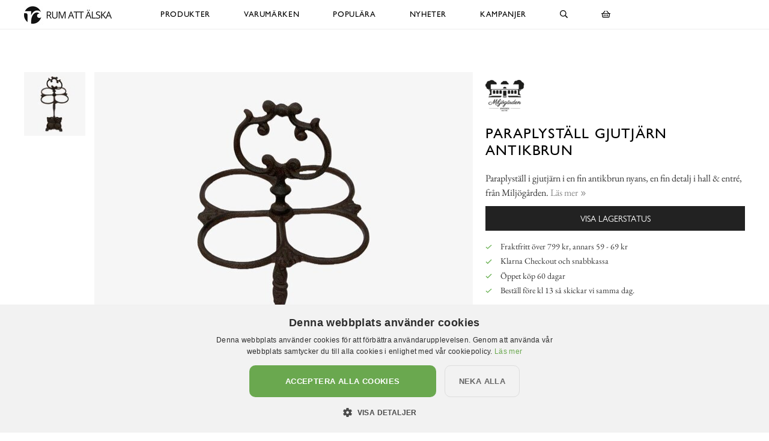

--- FILE ---
content_type: text/html; charset=utf-8
request_url: https://www.xn--rumattlska-v5a.se/milj%C3%B6g%C3%A5rden/%C3%B6vrig-prydnad-dekoration/paraplyst%C3%A4ll-gjutj%C3%A4rn-antikbrun
body_size: 11576
content:

<!DOCTYPE html>
<html lang="sv">
<head>
  <meta name="csrf-param" content="authenticity_token" />
<meta name="csrf-token" content="m11KhpeudzWJlZsytm6NmuUT6wcORmT0oUH3tJvfABDyVtrrbyLPrape9UTcDr8FlnL+lmDdxZnB/V7Qm4svKg==" />
  <meta charset="utf-8">
  <meta name="viewport" content="width=device-width, initial-scale=1.0, user-scalable=0">
  <meta name="format-detection" content="telephone=no">

  <script>
    window.dataLayer = window.dataLayer || [];

    function gtag() {
        dataLayer.push(arguments);
    }



  </script>
    

  <script>(function(w,d,s,l,i){w[l]=w[l]||[];w[l].push({'gtm.start':
  new Date().getTime(),event:'gtm.js'});var f=d.getElementsByTagName(s)[0],
  j=d.createElement(s),dl=l!='dataLayer'?'&l='+l:'';j.async=true;j.src=
  'https://www.googletagmanager.com/gtm.js?id='+i+dl;f.parentNode.insertBefore(j,f);
  })(window,document,'script','dataLayer','GTM-N99H679');</script>


  <script type="text/plain" data-cookiescript="accepted" data-cookiecategory="targeting">

      (function(w,d,t,r,u)
      {
          var f,n,i;
          w[u]=w[u]||[],f=function()
          {
              var o={ti:"121000011"};
              o.q=w[u],w[u]=new UET(o),w[u].push("pageLoad")
          },
          n=d.createElement(t),n.src=r,n.async=1,n.onload=n.onreadystatechange=function()
          {
              var s=this.readyState;
              s&&s!=="loaded"&&s!=="complete"||(f(),n.onload=n.onreadystatechange=null)
          },
          i=d.getElementsByTagName(t)[0],i.parentNode.insertBefore(n,i)
      })
      (window,document,"script","//bat.bing.com/bat.js","uetq");
  </script>

    <script>
      gtag('event', 'view_item', {
        "value": "479.20",
        "items": [
            {
              "id": "29562",
              "name": "Paraplyställ Gjutjärn Antikbrun",
              "brand": "Miljögården",
              "category": "Övrig prydnad/dekoration",
              "currency": "SEK",
              "price": "479.20",
              "google_business_vertical": "retail"
            }
        ]
      });

      window.uetq = window.uetq || [];
      window.uetq.push('event', 'view_item', {
          'ecomm_pagetype': 'product',
          'currency': "SEK",
          "items": [
            {
              "id": "29562",
              "name": "Paraplyställ Gjutjärn Antikbrun",
              "brand": "Miljögården",
              "category": "Övrig prydnad/dekoration",
              "currency": "SEK",
              "price": "479.20"
            }
        ]
      });
    </script>





    <style>
      :root {
        --primary-color: 179,87,137;
        --primary-color-hover: 203,84,148;
        --red-color: 227,96,87;
        --positive-color: 109,179,87;
      }
    </style>
    
  <title>Paraplyställ Gjutjärn Antikbrun - Miljögården - RumAttÄlska.se</title>
  <meta name="description" content="Paraplyställ i gjutjärn i en fin antikbrun nyans, en fin detalj i hall &amp; entré, från Miljögården.">
  <meta name="og:title" content="Paraplyställ Gjutjärn Antikbrun - Miljögården - RumAttÄlska.se">
  <meta name="og:description" content="Paraplyställ i gjutjärn i en fin antikbrun nyans, en fin detalj i hall &amp; entré, från Miljögården.">
      <meta name="og:image" content="https://cdn.xn--rumattlska-v5a.se/a/31600/10-2000/paraplyst%C3%A4ll-gjutj%C3%A4rn-antikbrun-milj%C3%B6g%C3%A5rden-%C3%B6vrig-prydnad-dekoration-f%C3%B6r-inredning-innemilj%C3%B6.jpg">
  <meta name="mstore-root-product-id" content="20031">
  <link rel="canonical" href="https://www.xn--rumattlska-v5a.se/miljögården/övrig-prydnad-dekoration/paraplyställ-gjutjärn-antikbrun" />
  <meta name="content-group" content="product">




    

<script src="https://cdn.xn--kpstaden-n4a.se/assets/front_lazysize-559f9b8d8a09dbc093c0d89051178ac5262c9549490a56f71491ada7d214aea1.js" async="async"></script>
<link rel="preload" href="https://cdn.xn--kpstaden-n4a.se/assets/front_core-cbe4b7fe8e214408539615ef72ee25f6ef5e2c3b3c12310804ee29659d17ef6f.css" as="style" type="text/css">
<link rel="stylesheet" href="https://cdn.xn--kpstaden-n4a.se/assets/front_core-cbe4b7fe8e214408539615ef72ee25f6ef5e2c3b3c12310804ee29659d17ef6f.css" media="all" />
<link rel="stylesheet" href="https://cdn.xn--kpstaden-n4a.se/assets/front_later-ead5ccadae778a597f7689c454947efb76372bf3817af080f342a44831cfea35.css" media="nope" onload="this.media=&#39;all&#39;" />

      <link rel="preload" href="https://cdn.xn--kpstaden-n4a.se/assets/c_products-7d7031233999234ca53b3e6e04b1c2043579284d88e967c5247ded6103296c71.css" as="style" type="text/css">
      <link rel="stylesheet" media="all" href="https://cdn.xn--kpstaden-n4a.se/assets/c_products-7d7031233999234ca53b3e6e04b1c2043579284d88e967c5247ded6103296c71.css" />



    <script>
    mstoreFontAwesomeFasIcons = {};
    mstoreFontAwesomeFarIcons = {};
    mstoreFontAwesomeFalIcons = {};
    mstoreFontAwesomeFabIcons = {};
    FontAwesomeConfig = { searchPseudoElements: false };
    </script>
    <link rel="apple-touch-icon" sizes="180x180" href="https://cdn.xn--kpstaden-n4a.se/assets/favicon/rumattalska/apple-touch-icon-4268069fc91b1c28c3628346e5f6cf84a02f2b3975221de3ad8e05c12a443a1b.png">
<link rel="icon" type="image/png" sizes="32x32" href="https://cdn.xn--kpstaden-n4a.se/assets/favicon/rumattalska/favicon-32x32-e72e8864c8e95d0165b33c41914a436a77bcb14ed69a04a6e2a580e0c2dbf6b8.png">
<link rel="icon" type="image/png" sizes="16x16" href="https://cdn.xn--kpstaden-n4a.se/assets/favicon/rumattalska/favicon-16x16-fde94c81f768ca27fa68d5e1121a3db88c0f7843ecfe6f0a8dae3ffedd8b0496.png">
<link rel="manifest" href="https://www.xn--rumattlska-v5a.se/assets/favicon/rumattalska/webmanifest-5051110f10dc11e32bf36e08b26b846454ac381135201b0f587d561db3893d2a.json">
<link rel="mask-icon" href="https://cdn.xn--kpstaden-n4a.se/assets/favicon/rumattalska/safari-pinned-tab-6ddb4e190bd7d076b21205a1fff1999629aa4ff479a0a1f326f8ddb19c5cb7b6.svg" color="#5bbad5">
<link rel="shortcut icon" href="https://cdn.xn--kpstaden-n4a.se/assets/favicon/rumattalska/favicon-4b1a1f827742bd4799b096405c2d1681e8aa2dd5dc5d333a25151e50afdb64e8.ico">
<meta name="msapplication-TileColor" content="#da532c">
<meta name="msapplication-config" content="https://cdn.xn--kpstaden-n4a.se/assets/favicon/rumattalska/browserconfig-ab6af325539b5bb053697c91d87f0fc504091e482ef81ae021b0bae2bd047472.xml">
<meta name="theme-color" content="#222222">

  </head>

  <body class="">
  <noscript><iframe src="https://www.googletagmanager.com/ns.html?id=GTM-N99H679" height="0" width="0" style="display:none;visibility:hidden"></iframe></noscript>
  <div class="page-overlay-menu"></div>
  <div class="page-overlay-cart"></div>






  <div class="modal fade modal-search" tabindex="-1" role="dialog" aria-labelledby="modal-search-title" aria-hidden="true">
    <div class="modal-dialog modal-md">
      <div class="modal-content">
        <button type="button" class="close" data-dismiss="modal" aria-label="Close">
          <span class="fa-stack fa-1x">
            <i class="fas fa-circle fa-stack-1x"></i>
            <i class="far fa-times fa-stack-1x"></i>
          </span>
        </button>
        <div class="modal-header">
          <h5 class="modal-title" id="modal-search-title">Sök</h5>
        </div>
        <div class="modal-body">
          <form class="" action="/search" accept-charset="UTF-8" method="get">
            <div class="input-group col-md-12">
              <input class="form-control py-2 border-right-0 border" name="q" placeholder="Jag letar efter..." type="search" value="">
              <span class="input-group-append">
                <button class="btn not-wide btn-solid-black" type="submit">
                  <i class="far fa-search"></i>
                </button>
              </span>
            </div>
</form>        </div>
      </div>
    </div>
  </div>

  <div class="wsmobileheader clearfix">
    <a id="wsnavtoggle" class="wsanimated-arrow"><span></span></a>
    <a href="#" class="mobile-search" data-toggle="modal" data-target=".modal-search"><i class="far fa-search" aria-hidden="true"></i></a>
    <div class="smllogo"><a href="/"><picture>
    <source media="(max-width: 767px)" srcset="https://cdn.xn--rumattlska-v5a.se/a/2658/4-67/rumatt%C3%A4lska-se.avif 1x,https://cdn.xn--rumattlska-v5a.se/a/2658/4-67x2/rumatt%C3%A4lska-se.avif 2x,https://cdn.xn--rumattlska-v5a.se/a/2658/4-67x3/rumatt%C3%A4lska-se.avif 3x" type="image/avif">
    <source media="(max-width: 991px)" srcset="https://cdn.xn--rumattlska-v5a.se/a/2658/4-83/rumatt%C3%A4lska-se.avif 1x,https://cdn.xn--rumattlska-v5a.se/a/2658/4-83x2/rumatt%C3%A4lska-se.avif 2x,https://cdn.xn--rumattlska-v5a.se/a/2658/4-83x3/rumatt%C3%A4lska-se.avif 3x" type="image/avif">
    <source srcset="https://cdn.xn--rumattlska-v5a.se/a/2658/4-120/rumatt%C3%A4lska-se.avif 1x,https://cdn.xn--rumattlska-v5a.se/a/2658/4-120x2/rumatt%C3%A4lska-se.avif 2x,https://cdn.xn--rumattlska-v5a.se/a/2658/4-120x3/rumatt%C3%A4lska-se.avif 3x" type="image/avif">
    <source media="(max-width: 767px)" srcset="https://cdn.xn--rumattlska-v5a.se/a/2658/4-67/rumatt%C3%A4lska-se.jpg 1x,https://cdn.xn--rumattlska-v5a.se/a/2658/4-67x2/rumatt%C3%A4lska-se.jpg 2x,https://cdn.xn--rumattlska-v5a.se/a/2658/4-67x3/rumatt%C3%A4lska-se.jpg 3x" type="image/jpeg">
    <source media="(max-width: 991px)" srcset="https://cdn.xn--rumattlska-v5a.se/a/2658/4-83/rumatt%C3%A4lska-se.jpg 1x,https://cdn.xn--rumattlska-v5a.se/a/2658/4-83x2/rumatt%C3%A4lska-se.jpg 2x,https://cdn.xn--rumattlska-v5a.se/a/2658/4-83x3/rumatt%C3%A4lska-se.jpg 3x" type="image/jpeg">
    <source srcset="https://cdn.xn--rumattlska-v5a.se/a/2658/4-120/rumatt%C3%A4lska-se.jpg 1x,https://cdn.xn--rumattlska-v5a.se/a/2658/4-120x2/rumatt%C3%A4lska-se.jpg 2x,https://cdn.xn--rumattlska-v5a.se/a/2658/4-120x3/rumatt%C3%A4lska-se.jpg 3x" type="image/jpeg">

  <img src="https://cdn.xn--rumattlska-v5a.se/a/2658/4-120/rumatt%C3%A4lska-se.jpg" alt="RumAttÄlska.se">
</picture>
</a></div>
    <div class="smllogofixed"><a href="/">

<picture>
    <source media="(max-width: 350px)" srcset="https://cdn.xn--rumattlska-v5a.se/a/2657/5-26/rumatt%C3%A4lska-se.avif 1x,https://cdn.xn--rumattlska-v5a.se/a/2657/5-26x2/rumatt%C3%A4lska-se.avif 2x,https://cdn.xn--rumattlska-v5a.se/a/2657/5-26x3/rumatt%C3%A4lska-se.avif 3x" type="image/avif">
    <source media="(max-width: 370px)" srcset="https://cdn.xn--rumattlska-v5a.se/a/2657/5-28/rumatt%C3%A4lska-se.avif 1x,https://cdn.xn--rumattlska-v5a.se/a/2657/5-28x2/rumatt%C3%A4lska-se.avif 2x,https://cdn.xn--rumattlska-v5a.se/a/2657/5-28x3/rumatt%C3%A4lska-se.avif 3x" type="image/avif">
    <source media="(max-width: 390px)" srcset="https://cdn.xn--rumattlska-v5a.se/a/2657/5-30/rumatt%C3%A4lska-se.avif 1x,https://cdn.xn--rumattlska-v5a.se/a/2657/5-30x2/rumatt%C3%A4lska-se.avif 2x,https://cdn.xn--rumattlska-v5a.se/a/2657/5-30x3/rumatt%C3%A4lska-se.avif 3x" type="image/avif">
    <source media="(min-width: 391px)" srcset="https://cdn.xn--rumattlska-v5a.se/a/2657/5-32/rumatt%C3%A4lska-se.avif 1x,https://cdn.xn--rumattlska-v5a.se/a/2657/5-32x2/rumatt%C3%A4lska-se.avif 2x,https://cdn.xn--rumattlska-v5a.se/a/2657/5-32x3/rumatt%C3%A4lska-se.avif 3x" type="image/avif">
    <source media="(max-width: 350px)" srcset="https://cdn.xn--rumattlska-v5a.se/a/2657/5-26/rumatt%C3%A4lska-se.jpg 1x,https://cdn.xn--rumattlska-v5a.se/a/2657/5-26x2/rumatt%C3%A4lska-se.jpg 2x,https://cdn.xn--rumattlska-v5a.se/a/2657/5-26x3/rumatt%C3%A4lska-se.jpg 3x" type="image/jpeg">
    <source media="(max-width: 370px)" srcset="https://cdn.xn--rumattlska-v5a.se/a/2657/5-28/rumatt%C3%A4lska-se.jpg 1x,https://cdn.xn--rumattlska-v5a.se/a/2657/5-28x2/rumatt%C3%A4lska-se.jpg 2x,https://cdn.xn--rumattlska-v5a.se/a/2657/5-28x3/rumatt%C3%A4lska-se.jpg 3x" type="image/jpeg">
    <source media="(max-width: 390px)" srcset="https://cdn.xn--rumattlska-v5a.se/a/2657/5-30/rumatt%C3%A4lska-se.jpg 1x,https://cdn.xn--rumattlska-v5a.se/a/2657/5-30x2/rumatt%C3%A4lska-se.jpg 2x,https://cdn.xn--rumattlska-v5a.se/a/2657/5-30x3/rumatt%C3%A4lska-se.jpg 3x" type="image/jpeg">
    <source media="(min-width: 391px)" srcset="https://cdn.xn--rumattlska-v5a.se/a/2657/5-32/rumatt%C3%A4lska-se.jpg 1x,https://cdn.xn--rumattlska-v5a.se/a/2657/5-32x2/rumatt%C3%A4lska-se.jpg 2x,https://cdn.xn--rumattlska-v5a.se/a/2657/5-32x3/rumatt%C3%A4lska-se.jpg 3x" type="image/jpeg">

  <img src="https://cdn.xn--rumattlska-v5a.se/a/2657/5-32/rumatt%C3%A4lska-se.jpg" alt="RumAttÄlska.se">
</picture>
</a></div>
    <a href="#" class="mobile-cart open-cart"><i class="far fa-shopping-basket" title="Öppna varukorg"></i></a>
  </div>

  <div class="wsmainfull clearfix">
    <div class="wsmainwp clearfix">
       <div class="desktoplogo"><a href="/"><picture>
    <source media="(max-width: 767px)" srcset="https://cdn.xn--rumattlska-v5a.se/a/2658/4-67/rumatt%C3%A4lska-se.avif 1x,https://cdn.xn--rumattlska-v5a.se/a/2658/4-67x2/rumatt%C3%A4lska-se.avif 2x,https://cdn.xn--rumattlska-v5a.se/a/2658/4-67x3/rumatt%C3%A4lska-se.avif 3x" type="image/avif">
    <source media="(max-width: 991px)" srcset="https://cdn.xn--rumattlska-v5a.se/a/2658/4-83/rumatt%C3%A4lska-se.avif 1x,https://cdn.xn--rumattlska-v5a.se/a/2658/4-83x2/rumatt%C3%A4lska-se.avif 2x,https://cdn.xn--rumattlska-v5a.se/a/2658/4-83x3/rumatt%C3%A4lska-se.avif 3x" type="image/avif">
    <source srcset="https://cdn.xn--rumattlska-v5a.se/a/2658/4-120/rumatt%C3%A4lska-se.avif 1x,https://cdn.xn--rumattlska-v5a.se/a/2658/4-120x2/rumatt%C3%A4lska-se.avif 2x,https://cdn.xn--rumattlska-v5a.se/a/2658/4-120x3/rumatt%C3%A4lska-se.avif 3x" type="image/avif">
    <source media="(max-width: 767px)" srcset="https://cdn.xn--rumattlska-v5a.se/a/2658/4-67/rumatt%C3%A4lska-se.jpg 1x,https://cdn.xn--rumattlska-v5a.se/a/2658/4-67x2/rumatt%C3%A4lska-se.jpg 2x,https://cdn.xn--rumattlska-v5a.se/a/2658/4-67x3/rumatt%C3%A4lska-se.jpg 3x" type="image/jpeg">
    <source media="(max-width: 991px)" srcset="https://cdn.xn--rumattlska-v5a.se/a/2658/4-83/rumatt%C3%A4lska-se.jpg 1x,https://cdn.xn--rumattlska-v5a.se/a/2658/4-83x2/rumatt%C3%A4lska-se.jpg 2x,https://cdn.xn--rumattlska-v5a.se/a/2658/4-83x3/rumatt%C3%A4lska-se.jpg 3x" type="image/jpeg">
    <source srcset="https://cdn.xn--rumattlska-v5a.se/a/2658/4-120/rumatt%C3%A4lska-se.jpg 1x,https://cdn.xn--rumattlska-v5a.se/a/2658/4-120x2/rumatt%C3%A4lska-se.jpg 2x,https://cdn.xn--rumattlska-v5a.se/a/2658/4-120x3/rumatt%C3%A4lska-se.jpg 3x" type="image/jpeg">

  <img src="https://cdn.xn--rumattlska-v5a.se/a/2658/4-120/rumatt%C3%A4lska-se.jpg" alt="RumAttÄlska.se">
</picture>
</a></div>
      <div class="desktoplogofixed"><a href="/">

<picture>
    <source media="(max-width: 350px)" srcset="https://cdn.xn--rumattlska-v5a.se/a/2657/5-26/rumatt%C3%A4lska-se.avif 1x,https://cdn.xn--rumattlska-v5a.se/a/2657/5-26x2/rumatt%C3%A4lska-se.avif 2x,https://cdn.xn--rumattlska-v5a.se/a/2657/5-26x3/rumatt%C3%A4lska-se.avif 3x" type="image/avif">
    <source media="(max-width: 370px)" srcset="https://cdn.xn--rumattlska-v5a.se/a/2657/5-28/rumatt%C3%A4lska-se.avif 1x,https://cdn.xn--rumattlska-v5a.se/a/2657/5-28x2/rumatt%C3%A4lska-se.avif 2x,https://cdn.xn--rumattlska-v5a.se/a/2657/5-28x3/rumatt%C3%A4lska-se.avif 3x" type="image/avif">
    <source media="(max-width: 390px)" srcset="https://cdn.xn--rumattlska-v5a.se/a/2657/5-30/rumatt%C3%A4lska-se.avif 1x,https://cdn.xn--rumattlska-v5a.se/a/2657/5-30x2/rumatt%C3%A4lska-se.avif 2x,https://cdn.xn--rumattlska-v5a.se/a/2657/5-30x3/rumatt%C3%A4lska-se.avif 3x" type="image/avif">
    <source media="(min-width: 391px)" srcset="https://cdn.xn--rumattlska-v5a.se/a/2657/5-32/rumatt%C3%A4lska-se.avif 1x,https://cdn.xn--rumattlska-v5a.se/a/2657/5-32x2/rumatt%C3%A4lska-se.avif 2x,https://cdn.xn--rumattlska-v5a.se/a/2657/5-32x3/rumatt%C3%A4lska-se.avif 3x" type="image/avif">
    <source media="(max-width: 350px)" srcset="https://cdn.xn--rumattlska-v5a.se/a/2657/5-26/rumatt%C3%A4lska-se.jpg 1x,https://cdn.xn--rumattlska-v5a.se/a/2657/5-26x2/rumatt%C3%A4lska-se.jpg 2x,https://cdn.xn--rumattlska-v5a.se/a/2657/5-26x3/rumatt%C3%A4lska-se.jpg 3x" type="image/jpeg">
    <source media="(max-width: 370px)" srcset="https://cdn.xn--rumattlska-v5a.se/a/2657/5-28/rumatt%C3%A4lska-se.jpg 1x,https://cdn.xn--rumattlska-v5a.se/a/2657/5-28x2/rumatt%C3%A4lska-se.jpg 2x,https://cdn.xn--rumattlska-v5a.se/a/2657/5-28x3/rumatt%C3%A4lska-se.jpg 3x" type="image/jpeg">
    <source media="(max-width: 390px)" srcset="https://cdn.xn--rumattlska-v5a.se/a/2657/5-30/rumatt%C3%A4lska-se.jpg 1x,https://cdn.xn--rumattlska-v5a.se/a/2657/5-30x2/rumatt%C3%A4lska-se.jpg 2x,https://cdn.xn--rumattlska-v5a.se/a/2657/5-30x3/rumatt%C3%A4lska-se.jpg 3x" type="image/jpeg">
    <source media="(min-width: 391px)" srcset="https://cdn.xn--rumattlska-v5a.se/a/2657/5-32/rumatt%C3%A4lska-se.jpg 1x,https://cdn.xn--rumattlska-v5a.se/a/2657/5-32x2/rumatt%C3%A4lska-se.jpg 2x,https://cdn.xn--rumattlska-v5a.se/a/2657/5-32x3/rumatt%C3%A4lska-se.jpg 3x" type="image/jpeg">

  <img src="https://cdn.xn--rumattlska-v5a.se/a/2657/5-32/rumatt%C3%A4lska-se.jpg" alt="RumAttÄlska.se">
</picture>
</a></div>
      <nav class="wsmenu clearfix size-5">
        <ul class="wsmenu-list">
          <li class="desktop-hidden"><a href="https://www.xn--rumattlska-v5a.se/" class="menu-entry-link">Hem</a></li>
          <li aria-haspopup="true" class="has-children "><a class="menu-entry-link" href="https://www.xn--rumattlska-v5a.se/produkter">Produkter</a><div class="wsmegamenu clearfix largemenu"><div class="container"><div class="row"><ul class="col-lg-4 col-md-12 col-xs-12 link-list"><li aria-haspopup="true"><a class="menu-entry-link " href="https://www.xn--rumattlska-v5a.se/produkter/påsk">Påsk</a></li><li aria-haspopup="true"><a class="menu-entry-link " href="https://www.xn--rumattlska-v5a.se/produkter/aroma-doftljus-doftpinnar-doftspray">Aroma, Doftljus & Doftpinnar</a></li><li aria-haspopup="true"><a class="menu-entry-link " href="https://www.xn--rumattlska-v5a.se/produkter/badrum">Badrum</a></li><li aria-haspopup="true"><a class="menu-entry-link " href="https://www.xn--rumattlska-v5a.se/produkter/barn">Barn</a></li><li aria-haspopup="true"><a class="menu-entry-link " href="https://www.xn--rumattlska-v5a.se/produkter/brandsläckare-brandfiltar">Brandsläckare & Brandfiltar</a></li><li aria-haspopup="true"><a class="menu-entry-link " href="https://www.xn--rumattlska-v5a.se/produkter/choklad-snacks-smaksättare">Choklad, smaksättare & snacks</a></li><li aria-haspopup="true"><a class="menu-entry-link " href="https://www.xn--rumattlska-v5a.se/produkter/fotogenlampor">Fotogenlampor</a></li><li aria-haspopup="true"><a class="menu-entry-link " href="https://www.xn--rumattlska-v5a.se/produkter/förvaring-badrum-smycken">Förvaring - Badrum/Smycken</a></li><li aria-haspopup="true"><a class="menu-entry-link " href="https://www.xn--rumattlska-v5a.se/produkter/förvaring-barnens-rum">Förvaring - Barnens rum</a></li><li aria-haspopup="true"><a class="menu-entry-link " href="https://www.xn--rumattlska-v5a.se/produkter/förvaring-disk-tvätt">Förvaring - Disk/tvätt</a></li><li aria-haspopup="true"><a class="menu-entry-link " href="https://www.xn--rumattlska-v5a.se/produkter/förvaring-nycklar">Förvaring - Nycklar</a></li><li aria-haspopup="true"><a class="menu-entry-link " href="https://www.xn--rumattlska-v5a.se/produkter/förvaring-köket">Förvaring - Köket</a></li></ul><ul class="col-lg-4 col-md-12 col-xs-12 link-list"><li aria-haspopup="true"><a class="menu-entry-link " href="https://www.xn--rumattlska-v5a.se/produkter/förvaring-övrigt">Förvaring - Övrigt</a></li><li aria-haspopup="true"><a class="menu-entry-link " href="https://www.xn--rumattlska-v5a.se/produkter/gravdekoration">Gravdekoration</a></li><li aria-haspopup="true"><a class="menu-entry-link " href="https://www.xn--rumattlska-v5a.se/produkter/konstväxter">Konstväxter</a></li><li aria-haspopup="true"><a class="menu-entry-link " href="https://www.xn--rumattlska-v5a.se/produkter/krokar-knoppar">Krokar & Knoppar</a></li><li aria-haspopup="true"><a class="menu-entry-link " href="https://www.xn--rumattlska-v5a.se/produkter/krukor-vaser-odla">Krukor, vaser & odla</a></li><li aria-haspopup="true"><a class="menu-entry-link " href="https://www.xn--rumattlska-v5a.se/produkter/kuddar-täcken-filtar">Kuddar, täcken & filtar</a></li><li aria-haspopup="true"><a class="menu-entry-link " href="https://www.xn--rumattlska-v5a.se/produkter/kök-duka-fest">Kök - Duka & Fest</a></li><li aria-haspopup="true"><a class="menu-entry-link " href="https://www.xn--rumattlska-v5a.se/produkter/kök-redskap-baka">Kök - Redskap & Baka</a></li><li aria-haspopup="true"><a class="menu-entry-link " href="https://www.xn--rumattlska-v5a.se/produkter/kök-skålar-burkar">Kök - Skålar & Burkar</a></li><li aria-haspopup="true"><a class="menu-entry-link " href="https://www.xn--rumattlska-v5a.se/produkter/kök-melaminmuggar">Kök - Melaminmuggar</a></li><li aria-haspopup="true"><a class="menu-entry-link " href="https://www.xn--rumattlska-v5a.se/produkter/kök-muggar">Kök - Övriga muggar</a></li><li aria-haspopup="true"><a class="menu-entry-link " href="https://www.xn--rumattlska-v5a.se/produkter/lampor">Lampor</a></li></ul><ul class="col-lg-4 col-md-12 col-xs-12 link-list"><li aria-haspopup="true"><a class="menu-entry-link " href="https://www.xn--rumattlska-v5a.se/produkter/led-ljus">LED-ljus</a></li><li aria-haspopup="true"><a class="menu-entry-link " href="https://www.xn--rumattlska-v5a.se/produkter/ljus">Ljus</a></li><li aria-haspopup="true"><a class="menu-entry-link " href="https://www.xn--rumattlska-v5a.se/produkter/ljuslyktor-ljusfat">Ljuslyktor & ljusfat</a></li><li aria-haspopup="true"><a class="menu-entry-link " href="https://www.xn--rumattlska-v5a.se/produkter/ljusstakar">Ljusstakar</a></li><li aria-haspopup="true"><a class="menu-entry-link " href="https://www.xn--rumattlska-v5a.se/produkter/mattor">Mattor</a></li><li aria-haspopup="true"><a class="menu-entry-link " href="https://www.xn--rumattlska-v5a.se/produkter/möbler-dynor">Möbler & Dynor</a></li><li aria-haspopup="true"><a class="menu-entry-link " href="https://www.xn--rumattlska-v5a.se/produkter/prydnad-dekoration">Prydnad/Dekoration</a></li><li aria-haspopup="true"><a class="menu-entry-link " href="https://www.xn--rumattlska-v5a.se/produkter/tändstickor">Tändstickor</a></li><li aria-haspopup="true"><a class="menu-entry-link " href="https://www.xn--rumattlska-v5a.se/produkter/utemiljö">Utemiljö</a></li><li aria-haspopup="true"><a class="menu-entry-link " href="https://www.xn--rumattlska-v5a.se/produkter/vinställ">Vinställ</a></li><li aria-haspopup="true"><a class="menu-entry-link " href="https://www.xn--rumattlska-v5a.se/produkter/väskor">Väskor</a></li><li aria-haspopup="true"><a class="menu-entry-link " href="https://www.xn--rumattlska-v5a.se/produkter/övrigt">Övrigt</a></li></ul></div></div></div></li><li aria-haspopup="true" class="has-children "><a class="menu-entry-link" href="https://www.xn--rumattlska-v5a.se/varumärken">Varumärken</a><div class="wsmegamenu clearfix largemenu"><div class="container"><div class="row"><ul class="col-lg-4 col-md-12 col-xs-12 link-list"><li aria-haspopup="true"><a class="menu-entry-link " href="https://www.xn--rumattlska-v5a.se/varumärken/a-lot-decoration">A Lot Decoration</a></li><li aria-haspopup="true"><a class="menu-entry-link " href="https://www.xn--rumattlska-v5a.se/varumärken/affari">Affari</a></li><li aria-haspopup="true"><a class="menu-entry-link " href="https://www.xn--rumattlska-v5a.se/varumärken/bloomingville">Bloomingville</a></li><li aria-haspopup="true"><a class="menu-entry-link " href="https://www.xn--rumattlska-v5a.se/varumärken/bolsius">Bolsius</a></li><li aria-haspopup="true"><a class="menu-entry-link " href="https://www.xn--rumattlska-v5a.se/varumärken/bromma-kortförlag">Bromma Kortförlag</a></li><li aria-haspopup="true"><a class="menu-entry-link " href="https://www.xn--rumattlska-v5a.se/varumärken/chic-antique">Chic Antique</a></li><li aria-haspopup="true"><a class="menu-entry-link " href="https://www.xn--rumattlska-v5a.se/varumärken/cocodor">Cocodor</a></li><li aria-haspopup="true"><a class="menu-entry-link " href="https://www.xn--rumattlska-v5a.se/varumärken/dalaindustrier">Dalaindustrier</a></li><li aria-haspopup="true"><a class="menu-entry-link " href="https://www.xn--rumattlska-v5a.se/varumärken/deluxe-homeart">Deluxe Homeart</a></li><li aria-haspopup="true"><a class="menu-entry-link " href="https://www.xn--rumattlska-v5a.se/varumärken/demerx">Demerx</a></li><li aria-haspopup="true"><a class="menu-entry-link " href="https://www.xn--rumattlska-v5a.se/varumärken/derriere-la-porte">Derrière La Porte</a></li><li aria-haspopup="true"><a class="menu-entry-link " href="https://www.xn--rumattlska-v5a.se/varumärken/det-gamle-apotek">Det Gamle Apotek</a></li><li aria-haspopup="true"><a class="menu-entry-link " href="https://www.xn--rumattlska-v5a.se/varumärken/different-design">Different Design</a></li><li aria-haspopup="true"><a class="menu-entry-link " href="https://www.xn--rumattlska-v5a.se/varumärken/dixie">Dixie</a></li><li aria-haspopup="true"><a class="menu-entry-link " href="https://www.xn--rumattlska-v5a.se/varumärken/4living">4Living</a></li></ul><ul class="col-lg-4 col-md-12 col-xs-12 link-list"><li aria-haspopup="true"><a class="menu-entry-link " href="https://www.xn--rumattlska-v5a.se/varumärken/gardenlife">Gardenlife</a></li><li aria-haspopup="true"><a class="menu-entry-link " href="https://www.xn--rumattlska-v5a.se/varumärken/hinza">Hinza</a></li><li aria-haspopup="true"><a class="menu-entry-link " href="https://www.xn--rumattlska-v5a.se/varumärken/i-am-interior">I AM Interior</a></li><li aria-haspopup="true"><a class="menu-entry-link " href="https://www.xn--rumattlska-v5a.se/varumärken/ib-laursen">Ib Laursen</a></li><li aria-haspopup="true"><a class="menu-entry-link " href="https://www.xn--rumattlska-v5a.se/varumärken/joe-davies">Joe Davies</a></li><li aria-haspopup="true"><a class="menu-entry-link " href="https://www.xn--rumattlska-v5a.se/varumärken/k-amsterdam">K Amsterdam</a></li><li aria-haspopup="true"><a class="menu-entry-link " href="https://www.xn--rumattlska-v5a.se/varumärken/lind-decoration">Lind Decoration</a></li><li aria-haspopup="true"><a class="menu-entry-link " href="https://www.xn--rumattlska-v5a.se/varumärken/majas-cottage">Majas Cottage</a></li><li aria-haspopup="true"><a class="menu-entry-link " href="https://www.xn--rumattlska-v5a.se/varumärken/miljögården">Miljögården</a></li><li aria-haspopup="true"><a class="menu-entry-link " href="https://www.xn--rumattlska-v5a.se/varumärken/mitt-ditt-underbara-liv">Mitt & Ditt Underbara Liv</a></li><li aria-haspopup="true"><a class="menu-entry-link " href="https://www.xn--rumattlska-v5a.se/varumärken/moomin-by-martinex">Moomin by Martinex</a></li><li aria-haspopup="true"><a class="menu-entry-link " href="https://www.xn--rumattlska-v5a.se/varumärken/mr-plant">Mr Plant</a></li><li aria-haspopup="true"><a class="menu-entry-link " href="https://www.xn--rumattlska-v5a.se/varumärken/narr-chocolate">Narr Chocolate</a></li><li aria-haspopup="true"><a class="menu-entry-link " href="https://www.xn--rumattlska-v5a.se/varumärken/olsson-jensen">Olsson & Jensen</a></li><li aria-haspopup="true"><a class="menu-entry-link " href="https://www.xn--rumattlska-v5a.se/varumärken/blue">Out of the blue</a></li></ul><ul class="col-lg-4 col-md-12 col-xs-12 link-list"><li aria-haspopup="true"><a class="menu-entry-link " href="https://www.xn--rumattlska-v5a.se/varumärken/pluto-produkter">Pluto Produkter</a></li><li aria-haspopup="true"><a class="menu-entry-link " href="https://www.xn--rumattlska-v5a.se/varumärken/pr-home">PR Home</a></li><li aria-haspopup="true"><a class="menu-entry-link " href="https://www.xn--rumattlska-v5a.se/varumärken/quail-ceramics">Quail Ceramics</a></li><li aria-haspopup="true"><a class="menu-entry-link " href="https://www.xn--rumattlska-v5a.se/varumärken/rice">Rice</a></li><li aria-haspopup="true"><a class="menu-entry-link " href="https://www.xn--rumattlska-v5a.se/varumärken/skitso">Skitso</a></li><li aria-haspopup="true"><a class="menu-entry-link " href="https://www.xn--rumattlska-v5a.se/varumärken/solstickan">Solstickan</a></li><li aria-haspopup="true"><a class="menu-entry-link " href="https://www.xn--rumattlska-v5a.se/varumärken/star-trading">Star Trading</a></li><li aria-haspopup="true"><a class="menu-entry-link " href="https://www.xn--rumattlska-v5a.se/varumärken/strömshaga">Strömshaga</a></li><li aria-haspopup="true"><a class="menu-entry-link " href="https://www.xn--rumattlska-v5a.se/varumärken/storefactory">Storefactory</a></li><li aria-haspopup="true"><a class="menu-entry-link " href="https://www.xn--rumattlska-v5a.se/varumärken/tierra-cocida">Tierra Cocida</a></li><li aria-haspopup="true"><a class="menu-entry-link " href="https://www.xn--rumattlska-v5a.se/varumärken/werner-voss">Werner Voss</a></li><li aria-haspopup="true"><a class="menu-entry-link " href="https://www.xn--rumattlska-v5a.se/varumärken/wikholm-form">Wikholm Form</a></li><li aria-haspopup="true"><a class="menu-entry-link " href="https://www.xn--rumattlska-v5a.se/varumärken/zeller">Zeller</a></li><li aria-haspopup="true"><a class="menu-entry-link " href="https://www.xn--rumattlska-v5a.se/varumärken/älskaplåt">Älskaplåt</a></li></ul></div></div></div></li><li class=""><a href="https://www.xn--rumattlska-v5a.se/populära" class="menu-entry-link">Populära</a></li><li class=""><a href="https://www.xn--rumattlska-v5a.se/nyheter" class="menu-entry-link">Nyheter</a></li><li class=""><a href="https://www.xn--rumattlska-v5a.se/kampanjer" class="menu-entry-link">Kampanjer</a></li>
          <li class="desktop-hidden"><a href="https://www.xn--rumattlska-v5a.se/kundservice" class="menu-entry-link">Kundservice</a></li>
          <li class="desktop-hidden"><a href="https://www.xn--rumattlska-v5a.se/kopvillkor" class="menu-entry-link">Köpvillkor</a></li>
          <li class="desktop-hidden"><a href="https://www.xn--rumattlska-v5a.se/om" class="menu-entry-link">Om oss</a></li>
          <li aria-haspopup="true" class="desktop-search">
            <a href="#" data-toggle="modal" data-target=".modal-search"><i class="far fa-search" aria-hidden="true"></i></a>
          </li>

          <li class="desktop-cart "><a href="#" class="open-cart"><i class="far fa-shopping-basket" title="Öppna varukorg"></i></a></li>

        </ul>
      </nav>
    </div>
  </div>


  
  <script async src="https://js.klarna.com/web-sdk/v1/klarna.js" data-client-id="d8264d28-63eb-58db-b801-b583fc7bd446"></script>
  <section class="part1 product first default-style-when-first">
    <div class="container-fluid">
         <div class="breadcrumb-or-quick-links">
    <span class="wrapper">
      
    </span>&nbsp;
  </div>

<div class="row main">
  <div class="col thumbs">
      <div class="thumb">
    
<a href="https://www.xn--rumattlska-v5a.se/miljögården/övrig-prydnad-dekoration/paraplyställ-gjutjärn-antikbrun/paraplyställ-gjutjärn-antikbrun-från-miljögården-i-hallen" data-index="0" class="product-image-wrapper image-wrapper">

  <picture>

      <source
      sizes="(max-width: 1024px) 7.286484375vw, (max-width: 1099px) 7.317434030937214vw, (max-width: 1199px) 7.223569641367806vw, (max-width: 1280px) 6.853125vw, (max-width: 1299px) 6.85980754426482vw, (max-width: 1399px) 6.2866vw, 5.9168vw"
      data-srcset="https://cdn.xn--rumattlska-v5a.se/a/31600/7-91_3_0/paraplyst%C3%A4ll-gjutj%C3%A4rn-antikbrun-milj%C3%B6g%C3%A5rden-%C3%B6vrig-prydnad-dekoration-f%C3%B6r-inredning-innemilj%C3%B6.avif 91w, https://cdn.xn--rumattlska-v5a.se/a/31600/7-114_3_0/paraplyst%C3%A4ll-gjutj%C3%A4rn-antikbrun-milj%C3%B6g%C3%A5rden-%C3%B6vrig-prydnad-dekoration-f%C3%B6r-inredning-innemilj%C3%B6.avif 114w, https://cdn.xn--rumattlska-v5a.se/a/31600/7-182_3_0/paraplyst%C3%A4ll-gjutj%C3%A4rn-antikbrun-milj%C3%B6g%C3%A5rden-%C3%B6vrig-prydnad-dekoration-f%C3%B6r-inredning-innemilj%C3%B6.avif 182w, https://cdn.xn--rumattlska-v5a.se/a/31600/7-273_3_0/paraplyst%C3%A4ll-gjutj%C3%A4rn-antikbrun-milj%C3%B6g%C3%A5rden-%C3%B6vrig-prydnad-dekoration-f%C3%B6r-inredning-innemilj%C3%B6.avif 273w, https://cdn.xn--rumattlska-v5a.se/a/31600/7-341_3_0/paraplyst%C3%A4ll-gjutj%C3%A4rn-antikbrun-milj%C3%B6g%C3%A5rden-%C3%B6vrig-prydnad-dekoration-f%C3%B6r-inredning-innemilj%C3%B6.avif 341w"
      srcset="[data-uri] 1w"
      type="image/avif">
      <source
      sizes="(max-width: 1024px) 7.286484375vw, (max-width: 1099px) 7.317434030937214vw, (max-width: 1199px) 7.223569641367806vw, (max-width: 1280px) 6.853125vw, (max-width: 1299px) 6.85980754426482vw, (max-width: 1399px) 6.2866vw, 5.9168vw"
      data-srcset="https://cdn.xn--rumattlska-v5a.se/a/31600/7-91_3_0/paraplyst%C3%A4ll-gjutj%C3%A4rn-antikbrun-milj%C3%B6g%C3%A5rden-%C3%B6vrig-prydnad-dekoration-f%C3%B6r-inredning-innemilj%C3%B6.jpg 91w, https://cdn.xn--rumattlska-v5a.se/a/31600/7-114_3_0/paraplyst%C3%A4ll-gjutj%C3%A4rn-antikbrun-milj%C3%B6g%C3%A5rden-%C3%B6vrig-prydnad-dekoration-f%C3%B6r-inredning-innemilj%C3%B6.jpg 114w, https://cdn.xn--rumattlska-v5a.se/a/31600/7-182_3_0/paraplyst%C3%A4ll-gjutj%C3%A4rn-antikbrun-milj%C3%B6g%C3%A5rden-%C3%B6vrig-prydnad-dekoration-f%C3%B6r-inredning-innemilj%C3%B6.jpg 182w, https://cdn.xn--rumattlska-v5a.se/a/31600/7-273_3_0/paraplyst%C3%A4ll-gjutj%C3%A4rn-antikbrun-milj%C3%B6g%C3%A5rden-%C3%B6vrig-prydnad-dekoration-f%C3%B6r-inredning-innemilj%C3%B6.jpg 273w, https://cdn.xn--rumattlska-v5a.se/a/31600/7-341_3_0/paraplyst%C3%A4ll-gjutj%C3%A4rn-antikbrun-milj%C3%B6g%C3%A5rden-%C3%B6vrig-prydnad-dekoration-f%C3%B6r-inredning-innemilj%C3%B6.jpg 341w"
      srcset="[data-uri] 1w"
      type="image/jpeg">
      <img data-src="https://cdn.xn--rumattlska-v5a.se/a/31600/7-341_3_0/paraplyst%C3%A4ll-gjutj%C3%A4rn-antikbrun-milj%C3%B6g%C3%A5rden-%C3%B6vrig-prydnad-dekoration-f%C3%B6r-inredning-innemilj%C3%B6.jpg" alt="Paraplyställ Gjutjärn Antikbrun från Miljögården i hallen" class="lazyload" src="[data-uri]">

  </picture>
</a>




  </div>

  </div>
  <div class="col col-12 image">
    
    <div class="main-slider">
    <div style="width: 100%; display: inline-block;" class="slide ">
      




<a href="https://cdn.xn--rumattlska-v5a.se/a/31600/3-1366/paraplyst%C3%A4ll-gjutj%C3%A4rn-antikbrun-milj%C3%B6g%C3%A5rden-%C3%B6vrig-prydnad-dekoration-f%C3%B6r-inredning-innemilj%C3%B6.jpg" class="product-image-wrapper image-wrapper" data-widths="1366">
  <picture>
      <source
      sizes="(max-width: 320px) 84.375vw, (max-width: 360px) 85.0vw, (max-width: 375px) 85.2vw, (max-width: 414px) 85.65217391304348vw, (max-width: 600px) 87.0vw, (max-width: 667px) 83.42128935532233vw, (max-width: 767px) 83.75749674054758vw, (max-width: 768px) 43.79953125vw, (max-width: 800px) 43.87075vw, (max-width: 991px) 44.20018163471242vw, (max-width: 1024px) 42.0996875vw, (max-width: 1099px) 42.27850773430391vw, (max-width: 1199px) 41.73618015012511vw, (max-width: 1280px) 42.328125vw, (max-width: 1299px) 42.36939953810624vw, (max-width: 1399px) 38.829vw, 39.56860001vw"
      data-srcset="https://cdn.xn--rumattlska-v5a.se/a/31600/7-369_3_0/paraplyst%C3%A4ll-gjutj%C3%A4rn-antikbrun-milj%C3%B6g%C3%A5rden-%C3%B6vrig-prydnad-dekoration-f%C3%B6r-inredning-innemilj%C3%B6.avif 369w, https://cdn.xn--rumattlska-v5a.se/a/31600/7-542_3_0/paraplyst%C3%A4ll-gjutj%C3%A4rn-antikbrun-milj%C3%B6g%C3%A5rden-%C3%B6vrig-prydnad-dekoration-f%C3%B6r-inredning-innemilj%C3%B6.avif 542w, https://cdn.xn--rumattlska-v5a.se/a/31600/7-738_3_0/paraplyst%C3%A4ll-gjutj%C3%A4rn-antikbrun-milj%C3%B6g%C3%A5rden-%C3%B6vrig-prydnad-dekoration-f%C3%B6r-inredning-innemilj%C3%B6.avif 738w"
      srcset="[data-uri] 1w"
      type="image/avif">
      <source
      sizes="(max-width: 320px) 84.375vw, (max-width: 360px) 85.0vw, (max-width: 375px) 85.2vw, (max-width: 414px) 85.65217391304348vw, (max-width: 600px) 87.0vw, (max-width: 667px) 83.42128935532233vw, (max-width: 767px) 83.75749674054758vw, (max-width: 768px) 43.79953125vw, (max-width: 800px) 43.87075vw, (max-width: 991px) 44.20018163471242vw, (max-width: 1024px) 42.0996875vw, (max-width: 1099px) 42.27850773430391vw, (max-width: 1199px) 41.73618015012511vw, (max-width: 1280px) 42.328125vw, (max-width: 1299px) 42.36939953810624vw, (max-width: 1399px) 38.829vw, 39.56860001vw"
      data-srcset="https://cdn.xn--rumattlska-v5a.se/a/31600/7-369_3_0/paraplyst%C3%A4ll-gjutj%C3%A4rn-antikbrun-milj%C3%B6g%C3%A5rden-%C3%B6vrig-prydnad-dekoration-f%C3%B6r-inredning-innemilj%C3%B6.jpg 369w, https://cdn.xn--rumattlska-v5a.se/a/31600/7-542_3_0/paraplyst%C3%A4ll-gjutj%C3%A4rn-antikbrun-milj%C3%B6g%C3%A5rden-%C3%B6vrig-prydnad-dekoration-f%C3%B6r-inredning-innemilj%C3%B6.jpg 542w, https://cdn.xn--rumattlska-v5a.se/a/31600/7-738_3_0/paraplyst%C3%A4ll-gjutj%C3%A4rn-antikbrun-milj%C3%B6g%C3%A5rden-%C3%B6vrig-prydnad-dekoration-f%C3%B6r-inredning-innemilj%C3%B6.jpg 738w"
      srcset="[data-uri] 1w"
      type="image/jpeg">
      <img data-src="https://cdn.xn--rumattlska-v5a.se/a/31600/7-738_3_0/paraplyst%C3%A4ll-gjutj%C3%A4rn-antikbrun-milj%C3%B6g%C3%A5rden-%C3%B6vrig-prydnad-dekoration-f%C3%B6r-inredning-innemilj%C3%B6.jpg" alt="Paraplyställ Gjutjärn Antikbrun från Miljögården i hallen" class="lazyload" src="[data-uri]">
  </picture>
</a>




    </div>
</div>
  </div>
  <div class="col col-12 info">
        <a href="/varumärken/miljögården">
  <picture>
      <source srcset="https://cdn.xn--rumattlska-v5a.se/a/17519/11-95_88/milj%C3%B6g%C3%A5rden.avif 1x,https://cdn.xn--rumattlska-v5a.se/a/17519/11-95x2_88/milj%C3%B6g%C3%A5rden.avif 2x,https://cdn.xn--rumattlska-v5a.se/a/17519/11-95x3_88/milj%C3%B6g%C3%A5rden.avif 3x" type="image/avif">
      <source srcset="https://cdn.xn--rumattlska-v5a.se/a/17519/11-95_88/milj%C3%B6g%C3%A5rden.png 1x,https://cdn.xn--rumattlska-v5a.se/a/17519/11-95x2_88/milj%C3%B6g%C3%A5rden.png 2x,https://cdn.xn--rumattlska-v5a.se/a/17519/11-95x3_88/milj%C3%B6g%C3%A5rden.png 3x" type="image/png">
    <img class="brand" src="https://cdn.xn--rumattlska-v5a.se/a/17519/11-95_88/milj%C3%B6g%C3%A5rden.png" alt="Logo varumärke Miljögården">
  </picture>
    </a>

      <h1 class="section-heading">Paraplyställ Gjutjärn Antikbrun</h1>
    <p class="description">
        Paraplyställ i gjutjärn i en fin antikbrun nyans, en fin detalj i hall &amp; entré, från Miljögården.
        <a class="scroll-to-product-info-heading" href="#product-description"><span class="text">Läs mer</span><span class="icon"><i aria-hidden="true" class="far fa-angle-double-right"></i></span></a>
    </p>

      

    
  <button type="submit" class="btn stock-info not-for-sale full-width btn-solid-black" data-disable-with='Visa lagerstatus'>Visa lagerstatus</button>





    <ul class="fa-ul why-us">
          <li><i aria-hidden="true" class="far fa-check"></i> Fraktfritt över 799 kr, annars 59 - 69 kr</li>
      <li><i aria-hidden="true" class="far fa-check"></i> Klarna Checkout och snabbkassa</li>
      <li><i aria-hidden="true" class="far fa-check"></i> Öppet köp 60 dagar</li>
      <li><i aria-hidden="true" class="far fa-check"></i> <span class="delivery-time-text">Beställ före kl 13 så skickar vi samma dag.</span></li>
    </ul>


  </div>
 </div>

    </div>
  </section>
  <section class="part2 product">
    <div class="container-fluid">
       <div class="row product-info">
  <div class="col col-12 col1">
    <div class="section-heading product-info-heading">Beskrivning</div>
      <p>Paraplyställ i gjutjärn i en fin antikbrun nyans, en fin detalj i hall &amp; entré, från Miljögården.</p>

<p>Material: Gjutjärn. Mått: 24 x 63 cm.</p>
  </div>
  <div class="col col-12 col2">
      <div class="section-heading">Egenskaper</div>
    <p>
      Varumärke: <a href="/varumärken/miljögården">Miljögården</a><br />Lev. artikelnummer: 488690<br />Vikt: 2 869 g
    </p>
  </div>
</div>
<div class="row brand">
  <div class="col col-12 col1">
    
    <a href="/varumärken/miljögården">
  <picture>
      <source srcset="https://cdn.xn--rumattlska-v5a.se/a/17519/11-145_88/milj%C3%B6g%C3%A5rden.avif 1x,https://cdn.xn--rumattlska-v5a.se/a/17519/11-145x2_88/milj%C3%B6g%C3%A5rden.avif 2x" type="image/avif">
      <source srcset="https://cdn.xn--rumattlska-v5a.se/a/17519/11-145_88/milj%C3%B6g%C3%A5rden.png 1x,https://cdn.xn--rumattlska-v5a.se/a/17519/11-145x2_88/milj%C3%B6g%C3%A5rden.png 2x" type="image/png">

    <img class="brand" src="https://cdn.xn--rumattlska-v5a.se/a/17519/11-145_88/milj%C3%B6g%C3%A5rden.png" alt="Logo varumärke Miljögården">

  </picture>
    </a>



    <nav aria-label="breadcrumb"><ol itemscope itemtype="https://schema.org/BreadcrumbList" class="breadcrumb"><li itemprop="itemListElement" itemscope itemtype="https://schema.org/ListItem" class="breadcrumb-item" ><a itemscope itemtype="https://schema.org/WebPage" itemprop="item" itemid='/'  aria-label="Länk till startsida" id="https://www.xn--rumattlska-v5a.se/" href="https://www.xn--rumattlska-v5a.se/"><i content="Hem" class="far fa-home-heart" aria-hidden="true"></i><meta itemprop="name" content="Hem" /></a><meta itemprop="position" content="1"></li><li itemprop="itemListElement" itemscope itemtype="https://schema.org/ListItem" class="breadcrumb-item" ><a itemscope itemtype="https://schema.org/WebPage" itemprop="item" itemid='/varumärken'  id="https://www.xn--rumattlska-v5a.se/varumärken" href="https://www.xn--rumattlska-v5a.se/varumärken"><span itemprop="name">Varumärken</span></a><meta itemprop="position" content="2"></li><li itemprop="itemListElement" itemscope itemtype="https://schema.org/ListItem" class="breadcrumb-item" ><a itemscope itemtype="https://schema.org/WebPage" itemprop="item" itemid='/varumärken/miljögården'  id="https://www.xn--rumattlska-v5a.se/varumärken/miljögården" href="https://www.xn--rumattlska-v5a.se/varumärken/miljögården"><span itemprop="name">Miljögården</span></a><meta itemprop="position" content="3"></li><li aria-current="page" itemprop="itemListElement" itemscope itemtype="https://schema.org/ListItem" class="breadcrumb-item active" ><a itemscope itemtype="https://schema.org/WebPage" itemprop="item" itemid='/miljögården/övrig-prydnad-dekoration/paraplyställ-gjutjärn-antikbrun'  id="https://www.xn--rumattlska-v5a.se/miljögården/övrig-prydnad-dekoration/paraplyställ-gjutjärn-antikbrun" href="https://www.xn--rumattlska-v5a.se/miljögården/övrig-prydnad-dekoration/paraplyställ-gjutjärn-antikbrun"><span itemprop="name">Paraplyställ Gjutjärn Antikbrun</span></a><meta itemprop="position" content="4"></li></ol></nav>
  </div>
</div>

    </div>
  </section>
  <script type="application/ld+json">{"@context":"http://schema.org/","@type":"Product","sku":"29562","gtin13":"","mpn":"488690","image":[{"@type":"ImageObject","url":"https://cdn.xn--rumattlska-v5a.se/a/31600/3-1366/paraplyst%C3%A4ll-gjutj%C3%A4rn-antikbrun-milj%C3%B6g%C3%A5rden-%C3%B6vrig-prydnad-dekoration-f%C3%B6r-inredning-innemilj%C3%B6.jpg","name":"Paraplyställ Gjutjärn Antikbrun från Miljögården i hallen","description":"Paraplyställ Gjutjärn Antikbrun från Miljögården är en hållbar och dekorativ lösning för paraplyförvaring. Perfekt för hall eller entré, med vintage-design.","contentUrl":"https://cdn.xn--rumattlska-v5a.se/a/31600/3-1366/paraplyst%C3%A4ll-gjutj%C3%A4rn-antikbrun-milj%C3%B6g%C3%A5rden-%C3%B6vrig-prydnad-dekoration-f%C3%B6r-inredning-innemilj%C3%B6.jpg","caption":"Paraplyställ Gjutjärn Antikbrun från Miljögården: En tidlös och robust lösning för paraplyförvaring med dekorativ antikbrun design och hållbar konstruktion.","license":"https://www.xn--rumattlska-v5a.se/anvandarvillkor","acquireLicensePage":"https://www.xn--rumattlska-v5a.se/anvandarvillkor","creditText":"Bild med tillstånd från Miljögården","creator":{"@type":"Organization","name":"Miljögården"},"copyrightNotice":"Copyright 2026 Miljögården"}],"name":"Paraplyställ Gjutjärn Antikbrun","description":"Paraplyställ i gjutjärn i en fin antikbrun nyans, en fin detalj i hall \u0026amp; entré, från Miljögården. Material: Gjutjärn. Mått: 24 x 63 cm.","brand":{"@type":"Brand","name":"Miljögården"},"offers":{"@type":"Offer","url":"https://www.xn--rumattlska-v5a.se/miljögården/övrig-prydnad-dekoration/paraplyställ-gjutjärn-antikbrun","priceCurrency":"SEK","price":"599.0","priceValidUntil":"2026-01-13 05:43:06 +0100","itemCondition":"https://schema.org/NewCondition","availability":"https://schema.org/Discontinued","shippingDetails":{"@type":"OfferShippingDetails","shippingRate":{"@type":"MonetaryAmount","value":59.0,"currency":"SEK"},"shippingDestination":{"@type":"DefinedRegion","addressCountry":"SE"},"deliveryTime":{"@type":"ShippingDeliveryTime","handlingTime":{"@type":"QuantitativeValue","minValue":0,"maxValue":2,"unitCode":"DAY"},"transitTime":{"@type":"QuantitativeValue","minValue":1,"maxValue":2,"unitCode":"DAY"}}},"hasMerchantReturnPolicy":{"@type":"MerchantReturnPolicy","applicableCountry":"SE","returnPolicyCategory":"https://schema.org/MerchantReturnFiniteReturnWindow","merchantReturnDays":60,"returnMethod":"https://schema.org/ReturnByMail","returnFees":"https://schema.org/ReturnFeesCustomerResponsibility"}}}</script>
<section class="product-recommendations product-listning product-list1 white-bg product">
</section>


  <footer class="main">
    <div class="container-fluid why-us">
  <div class="heading">Varför RumAttÄlska.se</div>
  <div class="row justify-content-center">
    <div class="col fast-shipping text-center">
      <a href="/kopvillkor#leverans">
          <div class="icon"><i class="fal fa-shipping-fast"></i></div>
          <div class="desktop-sub-heading">Blixtsnabb leverans</div>
          <div class="desktop-text">Beställ före kl 13 så skickar vi samma dag.</div>
          <div class="mobile-sub-heading">Beställ före kl 13 så skickar vi samma dag</div>

      </a>
    </div>
    <div class="col text-center">
      <a href="/kopvillkor#frakt">
        <div class="icon"><i class="fal fa-piggy-bank"></i></div>
        <div class="desktop-sub-heading">Fraktfritt över 799 kr</div>
          <div class="desktop-text">Annars 59 - 79 kr.</div>
          <div class="mobile-sub-heading">Fraktfritt över 799 kr, annars 59 - 79 kr</div>
      </a>
    </div>
    <div class="col text-center">
      <a href="/kopvillkor#betalning">
        <div class="icon"><i class="fal fa-shopping-basket"></i></div>
        <div class="desktop-sub-heading">Klarna Checkout</div>
        <div class="desktop-text">Genomför köpet utan krav på inloggning.</div>
        <div class="mobile-sub-heading">Klarna Checkout & Snabbkassa</div>
      </a>
    </div>
      <div class="col text-center">
        <a href="/kopvillkor#angerratt">
          <div class="icon"><i class="fal fa-undo-alt"></i></div>
          <div class="desktop-sub-heading">Öppet köp 60 dagar</div>
          <div class="desktop-text">Full bytes- och returrätt (ångerrätt) i 60 dagar.</div>
          <div class="mobile-sub-heading">Öppet köp 60 dagar</div>
        </a>
      </div>
    <div class="col text-center customer-service">
      <a href="/kundservice">
        <div class="icon"><i class="fal fa-comment-alt-smile"></i></div>
        <div class="desktop-sub-heading">Snabb kundservice</div>
        <div class="desktop-text">Vi besvarar mejl inom 4 timmar vardagar 8-15, övrig tid lite längre svarstid.</div>
      </a>
    </div>
  </div>
</div>


    <hr />

    <div class="container-fluid links">
  <div class="wrapper">
    <div class="row justify-content-center">
      <div class="col text-center">
        <div class="heading">Länkar</div>
        <div class="text">
          <a href="/kundservice">Kundservice</a><br />
          <a href="/kopvillkor">Köpvillkor</a><br />
          <a href="/om">Om RumAttÄlska.se</a><br />
          <a href="/integritetspolicy">Integritetspolicy</a><br />
          <a href="/cookies">Cookies</a><br />

        </div>
      </div>

      <div class="col text-center">
        <div class="heading">Häng med oss</div>
        <div class="text">
            <a href="https://instagram.com/rumattalska">Instagram</a><br />
            <a href="https://www.facebook.com/rumattalska">Facebook</a><br />
        </div>
      </div>

      <div class="col text-center address">
        <div class="heading">Adress</div>
          <div class="text">
            RumAttÄlska.se<br />
            Lievägen 3<br />
            599 31 Ödeshög
          </div>
      </div>
    </div>
  </div>
</div>


    <hr />
    <div class="container-fluid stores">
  <div class="heading">RumAttÄlska.se ingår i gallerian Köpstaden.se</div>
  <div class="text">Hos oss kan du handla i alla anslutna butiker och bara betala en frakt. Klicka på valfri butik nedan (din varukorg följer automatiskt med):</div>
  <div class="row align-items-end">

      <div class="col-4 col-sm-3 text-center">
        <a href="https://www.xn--rumattlska-v5a.se" class="fs">
          <picture>
              <source media="(max-width: 359px)"  data-srcset="https://cdn.xn--kpstaden-n4a.se/a/2659/8-100/rumatt%C3%A4lska-se.avif 1x,https://cdn.xn--kpstaden-n4a.se/a/2659/8-100x2/rumatt%C3%A4lska-se.avif 2x,https://cdn.xn--kpstaden-n4a.se/a/2659/8-100x3/rumatt%C3%A4lska-se.avif 3x" srcset="[data-uri]" type="image/avif">
              <source media="(max-width: 419px)"  data-srcset="https://cdn.xn--kpstaden-n4a.se/a/2659/8-120/rumatt%C3%A4lska-se.avif 1x,https://cdn.xn--kpstaden-n4a.se/a/2659/8-120x2/rumatt%C3%A4lska-se.avif 2x,https://cdn.xn--kpstaden-n4a.se/a/2659/8-120x3/rumatt%C3%A4lska-se.avif 3x" srcset="[data-uri]" type="image/avif">
              <source media="(max-width: 480px)"  data-srcset="https://cdn.xn--kpstaden-n4a.se/a/2659/8-140/rumatt%C3%A4lska-se.avif 1x,https://cdn.xn--kpstaden-n4a.se/a/2659/8-140x2/rumatt%C3%A4lska-se.avif 2x,https://cdn.xn--kpstaden-n4a.se/a/2659/8-140x3/rumatt%C3%A4lska-se.avif 3x" srcset="[data-uri]" type="image/avif">
              <source  data-srcset="https://cdn.xn--kpstaden-n4a.se/a/2659/8-160/rumatt%C3%A4lska-se.avif 1x,https://cdn.xn--kpstaden-n4a.se/a/2659/8-160x2/rumatt%C3%A4lska-se.avif 2x,https://cdn.xn--kpstaden-n4a.se/a/2659/8-160x3/rumatt%C3%A4lska-se.avif 3x" srcset="[data-uri]" type="image/avif">
              <source media="(max-width: 359px)"  data-srcset="https://cdn.xn--kpstaden-n4a.se/a/2659/8-100/rumatt%C3%A4lska-se.png 1x,https://cdn.xn--kpstaden-n4a.se/a/2659/8-100x2/rumatt%C3%A4lska-se.png 2x,https://cdn.xn--kpstaden-n4a.se/a/2659/8-100x3/rumatt%C3%A4lska-se.png 3x" srcset="[data-uri]" type="image/png">
              <source media="(max-width: 419px)"  data-srcset="https://cdn.xn--kpstaden-n4a.se/a/2659/8-120/rumatt%C3%A4lska-se.png 1x,https://cdn.xn--kpstaden-n4a.se/a/2659/8-120x2/rumatt%C3%A4lska-se.png 2x,https://cdn.xn--kpstaden-n4a.se/a/2659/8-120x3/rumatt%C3%A4lska-se.png 3x" srcset="[data-uri]" type="image/png">
              <source media="(max-width: 480px)"  data-srcset="https://cdn.xn--kpstaden-n4a.se/a/2659/8-140/rumatt%C3%A4lska-se.png 1x,https://cdn.xn--kpstaden-n4a.se/a/2659/8-140x2/rumatt%C3%A4lska-se.png 2x,https://cdn.xn--kpstaden-n4a.se/a/2659/8-140x3/rumatt%C3%A4lska-se.png 3x" srcset="[data-uri]" type="image/png">
              <source  data-srcset="https://cdn.xn--kpstaden-n4a.se/a/2659/8-160/rumatt%C3%A4lska-se.png 1x,https://cdn.xn--kpstaden-n4a.se/a/2659/8-160x2/rumatt%C3%A4lska-se.png 2x,https://cdn.xn--kpstaden-n4a.se/a/2659/8-160x3/rumatt%C3%A4lska-se.png 3x" srcset="[data-uri]" type="image/png">
            <img data-src="https://cdn.xn--kpstaden-n4a.se/a/2659/8-160/rumatt%C3%A4lska-se.png" alt="RumAttÄlska.se" class="lazyload" src="[data-uri]">
          </picture>
        </a>
      </div>

      <div class="col-4 col-sm-3 text-center">
        <a href="https://www.narrchocolateshop.se" class="fs">
          <picture>
              <source media="(max-width: 359px)"  data-srcset="https://cdn.xn--kpstaden-n4a.se/a/22430/8-100/narr-chocolate-webbshop.avif 1x,https://cdn.xn--kpstaden-n4a.se/a/22430/8-100x2/narr-chocolate-webbshop.avif 2x,https://cdn.xn--kpstaden-n4a.se/a/22430/8-100x3/narr-chocolate-webbshop.avif 3x" srcset="[data-uri]" type="image/avif">
              <source media="(max-width: 419px)"  data-srcset="https://cdn.xn--kpstaden-n4a.se/a/22430/8-120/narr-chocolate-webbshop.avif 1x,https://cdn.xn--kpstaden-n4a.se/a/22430/8-120x2/narr-chocolate-webbshop.avif 2x,https://cdn.xn--kpstaden-n4a.se/a/22430/8-120x3/narr-chocolate-webbshop.avif 3x" srcset="[data-uri]" type="image/avif">
              <source media="(max-width: 480px)"  data-srcset="https://cdn.xn--kpstaden-n4a.se/a/22430/8-140/narr-chocolate-webbshop.avif 1x,https://cdn.xn--kpstaden-n4a.se/a/22430/8-140x2/narr-chocolate-webbshop.avif 2x,https://cdn.xn--kpstaden-n4a.se/a/22430/8-140x3/narr-chocolate-webbshop.avif 3x" srcset="[data-uri]" type="image/avif">
              <source  data-srcset="https://cdn.xn--kpstaden-n4a.se/a/22430/8-160/narr-chocolate-webbshop.avif 1x,https://cdn.xn--kpstaden-n4a.se/a/22430/8-160x2/narr-chocolate-webbshop.avif 2x,https://cdn.xn--kpstaden-n4a.se/a/22430/8-160x3/narr-chocolate-webbshop.avif 3x" srcset="[data-uri]" type="image/avif">
              <source media="(max-width: 359px)"  data-srcset="https://cdn.xn--kpstaden-n4a.se/a/22430/8-100/narr-chocolate-webbshop.png 1x,https://cdn.xn--kpstaden-n4a.se/a/22430/8-100x2/narr-chocolate-webbshop.png 2x,https://cdn.xn--kpstaden-n4a.se/a/22430/8-100x3/narr-chocolate-webbshop.png 3x" srcset="[data-uri]" type="image/png">
              <source media="(max-width: 419px)"  data-srcset="https://cdn.xn--kpstaden-n4a.se/a/22430/8-120/narr-chocolate-webbshop.png 1x,https://cdn.xn--kpstaden-n4a.se/a/22430/8-120x2/narr-chocolate-webbshop.png 2x,https://cdn.xn--kpstaden-n4a.se/a/22430/8-120x3/narr-chocolate-webbshop.png 3x" srcset="[data-uri]" type="image/png">
              <source media="(max-width: 480px)"  data-srcset="https://cdn.xn--kpstaden-n4a.se/a/22430/8-140/narr-chocolate-webbshop.png 1x,https://cdn.xn--kpstaden-n4a.se/a/22430/8-140x2/narr-chocolate-webbshop.png 2x,https://cdn.xn--kpstaden-n4a.se/a/22430/8-140x3/narr-chocolate-webbshop.png 3x" srcset="[data-uri]" type="image/png">
              <source  data-srcset="https://cdn.xn--kpstaden-n4a.se/a/22430/8-160/narr-chocolate-webbshop.png 1x,https://cdn.xn--kpstaden-n4a.se/a/22430/8-160x2/narr-chocolate-webbshop.png 2x,https://cdn.xn--kpstaden-n4a.se/a/22430/8-160x3/narr-chocolate-webbshop.png 3x" srcset="[data-uri]" type="image/png">
            <img data-src="https://cdn.xn--kpstaden-n4a.se/a/22430/8-160/narr-chocolate-webbshop.png" alt="Narr Chocolate Webbshop" class="lazyload" src="[data-uri]">
          </picture>
        </a>
      </div>

      <div class="col-4 col-sm-3 text-center">
        <a href="https://www.ljuslyktor.nu" class="fs">
          <picture>
              <source media="(max-width: 359px)"  data-srcset="https://cdn.xn--kpstaden-n4a.se/a/14680/8-100/ljuslyktor-nu.avif 1x,https://cdn.xn--kpstaden-n4a.se/a/14680/8-100x2/ljuslyktor-nu.avif 2x,https://cdn.xn--kpstaden-n4a.se/a/14680/8-100x3/ljuslyktor-nu.avif 3x" srcset="[data-uri]" type="image/avif">
              <source media="(max-width: 419px)"  data-srcset="https://cdn.xn--kpstaden-n4a.se/a/14680/8-120/ljuslyktor-nu.avif 1x,https://cdn.xn--kpstaden-n4a.se/a/14680/8-120x2/ljuslyktor-nu.avif 2x,https://cdn.xn--kpstaden-n4a.se/a/14680/8-120x3/ljuslyktor-nu.avif 3x" srcset="[data-uri]" type="image/avif">
              <source media="(max-width: 480px)"  data-srcset="https://cdn.xn--kpstaden-n4a.se/a/14680/8-140/ljuslyktor-nu.avif 1x,https://cdn.xn--kpstaden-n4a.se/a/14680/8-140x2/ljuslyktor-nu.avif 2x,https://cdn.xn--kpstaden-n4a.se/a/14680/8-140x3/ljuslyktor-nu.avif 3x" srcset="[data-uri]" type="image/avif">
              <source  data-srcset="https://cdn.xn--kpstaden-n4a.se/a/14680/8-160/ljuslyktor-nu.avif 1x,https://cdn.xn--kpstaden-n4a.se/a/14680/8-160x2/ljuslyktor-nu.avif 2x,https://cdn.xn--kpstaden-n4a.se/a/14680/8-160x3/ljuslyktor-nu.avif 3x" srcset="[data-uri]" type="image/avif">
              <source media="(max-width: 359px)"  data-srcset="https://cdn.xn--kpstaden-n4a.se/a/14680/8-100/ljuslyktor-nu.png 1x,https://cdn.xn--kpstaden-n4a.se/a/14680/8-100x2/ljuslyktor-nu.png 2x,https://cdn.xn--kpstaden-n4a.se/a/14680/8-100x3/ljuslyktor-nu.png 3x" srcset="[data-uri]" type="image/png">
              <source media="(max-width: 419px)"  data-srcset="https://cdn.xn--kpstaden-n4a.se/a/14680/8-120/ljuslyktor-nu.png 1x,https://cdn.xn--kpstaden-n4a.se/a/14680/8-120x2/ljuslyktor-nu.png 2x,https://cdn.xn--kpstaden-n4a.se/a/14680/8-120x3/ljuslyktor-nu.png 3x" srcset="[data-uri]" type="image/png">
              <source media="(max-width: 480px)"  data-srcset="https://cdn.xn--kpstaden-n4a.se/a/14680/8-140/ljuslyktor-nu.png 1x,https://cdn.xn--kpstaden-n4a.se/a/14680/8-140x2/ljuslyktor-nu.png 2x,https://cdn.xn--kpstaden-n4a.se/a/14680/8-140x3/ljuslyktor-nu.png 3x" srcset="[data-uri]" type="image/png">
              <source  data-srcset="https://cdn.xn--kpstaden-n4a.se/a/14680/8-160/ljuslyktor-nu.png 1x,https://cdn.xn--kpstaden-n4a.se/a/14680/8-160x2/ljuslyktor-nu.png 2x,https://cdn.xn--kpstaden-n4a.se/a/14680/8-160x3/ljuslyktor-nu.png 3x" srcset="[data-uri]" type="image/png">
            <img data-src="https://cdn.xn--kpstaden-n4a.se/a/14680/8-160/ljuslyktor-nu.png" alt="Ljuslyktor.nu" class="lazyload" src="[data-uri]">
          </picture>
        </a>
      </div>

      <div class="col-4 col-sm-3 text-center">
        <a href="https://www.xn--nglaspel-zza.se" class="fs">
          <picture>
              <source media="(max-width: 359px)"  data-srcset="https://cdn.xn--kpstaden-n4a.se/a/2662/8-100/%C3%A4nglaspel-se.avif 1x,https://cdn.xn--kpstaden-n4a.se/a/2662/8-100x2/%C3%A4nglaspel-se.avif 2x,https://cdn.xn--kpstaden-n4a.se/a/2662/8-100x3/%C3%A4nglaspel-se.avif 3x" srcset="[data-uri]" type="image/avif">
              <source media="(max-width: 419px)"  data-srcset="https://cdn.xn--kpstaden-n4a.se/a/2662/8-120/%C3%A4nglaspel-se.avif 1x,https://cdn.xn--kpstaden-n4a.se/a/2662/8-120x2/%C3%A4nglaspel-se.avif 2x,https://cdn.xn--kpstaden-n4a.se/a/2662/8-120x3/%C3%A4nglaspel-se.avif 3x" srcset="[data-uri]" type="image/avif">
              <source media="(max-width: 480px)"  data-srcset="https://cdn.xn--kpstaden-n4a.se/a/2662/8-140/%C3%A4nglaspel-se.avif 1x,https://cdn.xn--kpstaden-n4a.se/a/2662/8-140x2/%C3%A4nglaspel-se.avif 2x,https://cdn.xn--kpstaden-n4a.se/a/2662/8-140x3/%C3%A4nglaspel-se.avif 3x" srcset="[data-uri]" type="image/avif">
              <source  data-srcset="https://cdn.xn--kpstaden-n4a.se/a/2662/8-160/%C3%A4nglaspel-se.avif 1x,https://cdn.xn--kpstaden-n4a.se/a/2662/8-160x2/%C3%A4nglaspel-se.avif 2x,https://cdn.xn--kpstaden-n4a.se/a/2662/8-160x3/%C3%A4nglaspel-se.avif 3x" srcset="[data-uri]" type="image/avif">
              <source media="(max-width: 359px)"  data-srcset="https://cdn.xn--kpstaden-n4a.se/a/2662/8-100/%C3%A4nglaspel-se.png 1x,https://cdn.xn--kpstaden-n4a.se/a/2662/8-100x2/%C3%A4nglaspel-se.png 2x,https://cdn.xn--kpstaden-n4a.se/a/2662/8-100x3/%C3%A4nglaspel-se.png 3x" srcset="[data-uri]" type="image/png">
              <source media="(max-width: 419px)"  data-srcset="https://cdn.xn--kpstaden-n4a.se/a/2662/8-120/%C3%A4nglaspel-se.png 1x,https://cdn.xn--kpstaden-n4a.se/a/2662/8-120x2/%C3%A4nglaspel-se.png 2x,https://cdn.xn--kpstaden-n4a.se/a/2662/8-120x3/%C3%A4nglaspel-se.png 3x" srcset="[data-uri]" type="image/png">
              <source media="(max-width: 480px)"  data-srcset="https://cdn.xn--kpstaden-n4a.se/a/2662/8-140/%C3%A4nglaspel-se.png 1x,https://cdn.xn--kpstaden-n4a.se/a/2662/8-140x2/%C3%A4nglaspel-se.png 2x,https://cdn.xn--kpstaden-n4a.se/a/2662/8-140x3/%C3%A4nglaspel-se.png 3x" srcset="[data-uri]" type="image/png">
              <source  data-srcset="https://cdn.xn--kpstaden-n4a.se/a/2662/8-160/%C3%A4nglaspel-se.png 1x,https://cdn.xn--kpstaden-n4a.se/a/2662/8-160x2/%C3%A4nglaspel-se.png 2x,https://cdn.xn--kpstaden-n4a.se/a/2662/8-160x3/%C3%A4nglaspel-se.png 3x" srcset="[data-uri]" type="image/png">
            <img data-src="https://cdn.xn--kpstaden-n4a.se/a/2662/8-160/%C3%A4nglaspel-se.png" alt="Änglaspel.se" class="lazyload" src="[data-uri]">
          </picture>
        </a>
      </div>

      <div class="col-4 col-sm-3 text-center">
        <a href="https://www.lyxigaplatburkar.se" class="fs">
          <picture>
              <source media="(max-width: 359px)"  data-srcset="https://cdn.xn--kpstaden-n4a.se/a/2647/8-100/lyxigapl%C3%A5tburkar-se.avif 1x,https://cdn.xn--kpstaden-n4a.se/a/2647/8-100x2/lyxigapl%C3%A5tburkar-se.avif 2x,https://cdn.xn--kpstaden-n4a.se/a/2647/8-100x3/lyxigapl%C3%A5tburkar-se.avif 3x" srcset="[data-uri]" type="image/avif">
              <source media="(max-width: 419px)"  data-srcset="https://cdn.xn--kpstaden-n4a.se/a/2647/8-120/lyxigapl%C3%A5tburkar-se.avif 1x,https://cdn.xn--kpstaden-n4a.se/a/2647/8-120x2/lyxigapl%C3%A5tburkar-se.avif 2x,https://cdn.xn--kpstaden-n4a.se/a/2647/8-120x3/lyxigapl%C3%A5tburkar-se.avif 3x" srcset="[data-uri]" type="image/avif">
              <source media="(max-width: 480px)"  data-srcset="https://cdn.xn--kpstaden-n4a.se/a/2647/8-140/lyxigapl%C3%A5tburkar-se.avif 1x,https://cdn.xn--kpstaden-n4a.se/a/2647/8-140x2/lyxigapl%C3%A5tburkar-se.avif 2x,https://cdn.xn--kpstaden-n4a.se/a/2647/8-140x3/lyxigapl%C3%A5tburkar-se.avif 3x" srcset="[data-uri]" type="image/avif">
              <source  data-srcset="https://cdn.xn--kpstaden-n4a.se/a/2647/8-160/lyxigapl%C3%A5tburkar-se.avif 1x,https://cdn.xn--kpstaden-n4a.se/a/2647/8-160x2/lyxigapl%C3%A5tburkar-se.avif 2x,https://cdn.xn--kpstaden-n4a.se/a/2647/8-160x3/lyxigapl%C3%A5tburkar-se.avif 3x" srcset="[data-uri]" type="image/avif">
              <source media="(max-width: 359px)"  data-srcset="https://cdn.xn--kpstaden-n4a.se/a/2647/8-100/lyxigapl%C3%A5tburkar-se.png 1x,https://cdn.xn--kpstaden-n4a.se/a/2647/8-100x2/lyxigapl%C3%A5tburkar-se.png 2x,https://cdn.xn--kpstaden-n4a.se/a/2647/8-100x3/lyxigapl%C3%A5tburkar-se.png 3x" srcset="[data-uri]" type="image/png">
              <source media="(max-width: 419px)"  data-srcset="https://cdn.xn--kpstaden-n4a.se/a/2647/8-120/lyxigapl%C3%A5tburkar-se.png 1x,https://cdn.xn--kpstaden-n4a.se/a/2647/8-120x2/lyxigapl%C3%A5tburkar-se.png 2x,https://cdn.xn--kpstaden-n4a.se/a/2647/8-120x3/lyxigapl%C3%A5tburkar-se.png 3x" srcset="[data-uri]" type="image/png">
              <source media="(max-width: 480px)"  data-srcset="https://cdn.xn--kpstaden-n4a.se/a/2647/8-140/lyxigapl%C3%A5tburkar-se.png 1x,https://cdn.xn--kpstaden-n4a.se/a/2647/8-140x2/lyxigapl%C3%A5tburkar-se.png 2x,https://cdn.xn--kpstaden-n4a.se/a/2647/8-140x3/lyxigapl%C3%A5tburkar-se.png 3x" srcset="[data-uri]" type="image/png">
              <source  data-srcset="https://cdn.xn--kpstaden-n4a.se/a/2647/8-160/lyxigapl%C3%A5tburkar-se.png 1x,https://cdn.xn--kpstaden-n4a.se/a/2647/8-160x2/lyxigapl%C3%A5tburkar-se.png 2x,https://cdn.xn--kpstaden-n4a.se/a/2647/8-160x3/lyxigapl%C3%A5tburkar-se.png 3x" srcset="[data-uri]" type="image/png">
            <img data-src="https://cdn.xn--kpstaden-n4a.se/a/2647/8-160/lyxigapl%C3%A5tburkar-se.png" alt="LyxigaPlåtburkar.se" class="lazyload" src="[data-uri]">
          </picture>
        </a>
      </div>

      <div class="col-4 col-sm-3 text-center">
        <a href="https://www.melaminmuggar.se" class="fs">
          <picture>
              <source media="(max-width: 359px)"  data-srcset="https://cdn.xn--kpstaden-n4a.se/a/2653/8-100/melaminmuggar-se.avif 1x,https://cdn.xn--kpstaden-n4a.se/a/2653/8-100x2/melaminmuggar-se.avif 2x,https://cdn.xn--kpstaden-n4a.se/a/2653/8-100x3/melaminmuggar-se.avif 3x" srcset="[data-uri]" type="image/avif">
              <source media="(max-width: 419px)"  data-srcset="https://cdn.xn--kpstaden-n4a.se/a/2653/8-120/melaminmuggar-se.avif 1x,https://cdn.xn--kpstaden-n4a.se/a/2653/8-120x2/melaminmuggar-se.avif 2x,https://cdn.xn--kpstaden-n4a.se/a/2653/8-120x3/melaminmuggar-se.avif 3x" srcset="[data-uri]" type="image/avif">
              <source media="(max-width: 480px)"  data-srcset="https://cdn.xn--kpstaden-n4a.se/a/2653/8-140/melaminmuggar-se.avif 1x,https://cdn.xn--kpstaden-n4a.se/a/2653/8-140x2/melaminmuggar-se.avif 2x,https://cdn.xn--kpstaden-n4a.se/a/2653/8-140x3/melaminmuggar-se.avif 3x" srcset="[data-uri]" type="image/avif">
              <source  data-srcset="https://cdn.xn--kpstaden-n4a.se/a/2653/8-160/melaminmuggar-se.avif 1x,https://cdn.xn--kpstaden-n4a.se/a/2653/8-160x2/melaminmuggar-se.avif 2x,https://cdn.xn--kpstaden-n4a.se/a/2653/8-160x3/melaminmuggar-se.avif 3x" srcset="[data-uri]" type="image/avif">
              <source media="(max-width: 359px)"  data-srcset="https://cdn.xn--kpstaden-n4a.se/a/2653/8-100/melaminmuggar-se.png 1x,https://cdn.xn--kpstaden-n4a.se/a/2653/8-100x2/melaminmuggar-se.png 2x,https://cdn.xn--kpstaden-n4a.se/a/2653/8-100x3/melaminmuggar-se.png 3x" srcset="[data-uri]" type="image/png">
              <source media="(max-width: 419px)"  data-srcset="https://cdn.xn--kpstaden-n4a.se/a/2653/8-120/melaminmuggar-se.png 1x,https://cdn.xn--kpstaden-n4a.se/a/2653/8-120x2/melaminmuggar-se.png 2x,https://cdn.xn--kpstaden-n4a.se/a/2653/8-120x3/melaminmuggar-se.png 3x" srcset="[data-uri]" type="image/png">
              <source media="(max-width: 480px)"  data-srcset="https://cdn.xn--kpstaden-n4a.se/a/2653/8-140/melaminmuggar-se.png 1x,https://cdn.xn--kpstaden-n4a.se/a/2653/8-140x2/melaminmuggar-se.png 2x,https://cdn.xn--kpstaden-n4a.se/a/2653/8-140x3/melaminmuggar-se.png 3x" srcset="[data-uri]" type="image/png">
              <source  data-srcset="https://cdn.xn--kpstaden-n4a.se/a/2653/8-160/melaminmuggar-se.png 1x,https://cdn.xn--kpstaden-n4a.se/a/2653/8-160x2/melaminmuggar-se.png 2x,https://cdn.xn--kpstaden-n4a.se/a/2653/8-160x3/melaminmuggar-se.png 3x" srcset="[data-uri]" type="image/png">
            <img data-src="https://cdn.xn--kpstaden-n4a.se/a/2653/8-160/melaminmuggar-se.png" alt="Melaminmuggar.se" class="lazyload" src="[data-uri]">
          </picture>
        </a>
      </div>

      <div class="col-4 col-sm-3 text-center">
        <a href="https://www.xn--vinstll-9wa.se" class="fs">
          <picture>
              <source media="(max-width: 359px)"  data-srcset="https://cdn.xn--kpstaden-n4a.se/a/40598/8-100/vinst%C3%A4ll-se.avif 1x,https://cdn.xn--kpstaden-n4a.se/a/40598/8-100x2/vinst%C3%A4ll-se.avif 2x,https://cdn.xn--kpstaden-n4a.se/a/40598/8-100x3/vinst%C3%A4ll-se.avif 3x" srcset="[data-uri]" type="image/avif">
              <source media="(max-width: 419px)"  data-srcset="https://cdn.xn--kpstaden-n4a.se/a/40598/8-120/vinst%C3%A4ll-se.avif 1x,https://cdn.xn--kpstaden-n4a.se/a/40598/8-120x2/vinst%C3%A4ll-se.avif 2x,https://cdn.xn--kpstaden-n4a.se/a/40598/8-120x3/vinst%C3%A4ll-se.avif 3x" srcset="[data-uri]" type="image/avif">
              <source media="(max-width: 480px)"  data-srcset="https://cdn.xn--kpstaden-n4a.se/a/40598/8-140/vinst%C3%A4ll-se.avif 1x,https://cdn.xn--kpstaden-n4a.se/a/40598/8-140x2/vinst%C3%A4ll-se.avif 2x,https://cdn.xn--kpstaden-n4a.se/a/40598/8-140x3/vinst%C3%A4ll-se.avif 3x" srcset="[data-uri]" type="image/avif">
              <source  data-srcset="https://cdn.xn--kpstaden-n4a.se/a/40598/8-160/vinst%C3%A4ll-se.avif 1x,https://cdn.xn--kpstaden-n4a.se/a/40598/8-160x2/vinst%C3%A4ll-se.avif 2x,https://cdn.xn--kpstaden-n4a.se/a/40598/8-160x3/vinst%C3%A4ll-se.avif 3x" srcset="[data-uri]" type="image/avif">
              <source media="(max-width: 359px)"  data-srcset="https://cdn.xn--kpstaden-n4a.se/a/40598/8-100/vinst%C3%A4ll-se.png 1x,https://cdn.xn--kpstaden-n4a.se/a/40598/8-100x2/vinst%C3%A4ll-se.png 2x,https://cdn.xn--kpstaden-n4a.se/a/40598/8-100x3/vinst%C3%A4ll-se.png 3x" srcset="[data-uri]" type="image/png">
              <source media="(max-width: 419px)"  data-srcset="https://cdn.xn--kpstaden-n4a.se/a/40598/8-120/vinst%C3%A4ll-se.png 1x,https://cdn.xn--kpstaden-n4a.se/a/40598/8-120x2/vinst%C3%A4ll-se.png 2x,https://cdn.xn--kpstaden-n4a.se/a/40598/8-120x3/vinst%C3%A4ll-se.png 3x" srcset="[data-uri]" type="image/png">
              <source media="(max-width: 480px)"  data-srcset="https://cdn.xn--kpstaden-n4a.se/a/40598/8-140/vinst%C3%A4ll-se.png 1x,https://cdn.xn--kpstaden-n4a.se/a/40598/8-140x2/vinst%C3%A4ll-se.png 2x,https://cdn.xn--kpstaden-n4a.se/a/40598/8-140x3/vinst%C3%A4ll-se.png 3x" srcset="[data-uri]" type="image/png">
              <source  data-srcset="https://cdn.xn--kpstaden-n4a.se/a/40598/8-160/vinst%C3%A4ll-se.png 1x,https://cdn.xn--kpstaden-n4a.se/a/40598/8-160x2/vinst%C3%A4ll-se.png 2x,https://cdn.xn--kpstaden-n4a.se/a/40598/8-160x3/vinst%C3%A4ll-se.png 3x" srcset="[data-uri]" type="image/png">
            <img data-src="https://cdn.xn--kpstaden-n4a.se/a/40598/8-160/vinst%C3%A4ll-se.png" alt="Vinställ.se" class="lazyload" src="[data-uri]">
          </picture>
        </a>
      </div>

      <div class="col-4 col-sm-3 text-center">
        <a href="https://www.xn--nyckelskp-d3a.com" class="fs">
          <picture>
              <source media="(max-width: 359px)"  data-srcset="https://cdn.xn--kpstaden-n4a.se/a/2656/8-100/nyckelsk%C3%A5p-com.avif 1x,https://cdn.xn--kpstaden-n4a.se/a/2656/8-100x2/nyckelsk%C3%A5p-com.avif 2x,https://cdn.xn--kpstaden-n4a.se/a/2656/8-100x3/nyckelsk%C3%A5p-com.avif 3x" srcset="[data-uri]" type="image/avif">
              <source media="(max-width: 419px)"  data-srcset="https://cdn.xn--kpstaden-n4a.se/a/2656/8-120/nyckelsk%C3%A5p-com.avif 1x,https://cdn.xn--kpstaden-n4a.se/a/2656/8-120x2/nyckelsk%C3%A5p-com.avif 2x,https://cdn.xn--kpstaden-n4a.se/a/2656/8-120x3/nyckelsk%C3%A5p-com.avif 3x" srcset="[data-uri]" type="image/avif">
              <source media="(max-width: 480px)"  data-srcset="https://cdn.xn--kpstaden-n4a.se/a/2656/8-140/nyckelsk%C3%A5p-com.avif 1x,https://cdn.xn--kpstaden-n4a.se/a/2656/8-140x2/nyckelsk%C3%A5p-com.avif 2x,https://cdn.xn--kpstaden-n4a.se/a/2656/8-140x3/nyckelsk%C3%A5p-com.avif 3x" srcset="[data-uri]" type="image/avif">
              <source  data-srcset="https://cdn.xn--kpstaden-n4a.se/a/2656/8-160/nyckelsk%C3%A5p-com.avif 1x,https://cdn.xn--kpstaden-n4a.se/a/2656/8-160x2/nyckelsk%C3%A5p-com.avif 2x,https://cdn.xn--kpstaden-n4a.se/a/2656/8-160x3/nyckelsk%C3%A5p-com.avif 3x" srcset="[data-uri]" type="image/avif">
              <source media="(max-width: 359px)"  data-srcset="https://cdn.xn--kpstaden-n4a.se/a/2656/8-100/nyckelsk%C3%A5p-com.png 1x,https://cdn.xn--kpstaden-n4a.se/a/2656/8-100x2/nyckelsk%C3%A5p-com.png 2x,https://cdn.xn--kpstaden-n4a.se/a/2656/8-100x3/nyckelsk%C3%A5p-com.png 3x" srcset="[data-uri]" type="image/png">
              <source media="(max-width: 419px)"  data-srcset="https://cdn.xn--kpstaden-n4a.se/a/2656/8-120/nyckelsk%C3%A5p-com.png 1x,https://cdn.xn--kpstaden-n4a.se/a/2656/8-120x2/nyckelsk%C3%A5p-com.png 2x,https://cdn.xn--kpstaden-n4a.se/a/2656/8-120x3/nyckelsk%C3%A5p-com.png 3x" srcset="[data-uri]" type="image/png">
              <source media="(max-width: 480px)"  data-srcset="https://cdn.xn--kpstaden-n4a.se/a/2656/8-140/nyckelsk%C3%A5p-com.png 1x,https://cdn.xn--kpstaden-n4a.se/a/2656/8-140x2/nyckelsk%C3%A5p-com.png 2x,https://cdn.xn--kpstaden-n4a.se/a/2656/8-140x3/nyckelsk%C3%A5p-com.png 3x" srcset="[data-uri]" type="image/png">
              <source  data-srcset="https://cdn.xn--kpstaden-n4a.se/a/2656/8-160/nyckelsk%C3%A5p-com.png 1x,https://cdn.xn--kpstaden-n4a.se/a/2656/8-160x2/nyckelsk%C3%A5p-com.png 2x,https://cdn.xn--kpstaden-n4a.se/a/2656/8-160x3/nyckelsk%C3%A5p-com.png 3x" srcset="[data-uri]" type="image/png">
            <img data-src="https://cdn.xn--kpstaden-n4a.se/a/2656/8-160/nyckelsk%C3%A5p-com.png" alt="Nyckelskåp.com" class="lazyload" src="[data-uri]">
          </picture>
        </a>
      </div>

      <div class="col-4 col-sm-3 text-center">
        <a href="https://www.ansiktsfarg.se" class="fs">
          <picture>
              <source media="(max-width: 359px)"  data-srcset="https://cdn.xn--kpstaden-n4a.se/a/2639/8-100/ansiktsf%C3%A4rg-se.avif 1x,https://cdn.xn--kpstaden-n4a.se/a/2639/8-100x2/ansiktsf%C3%A4rg-se.avif 2x,https://cdn.xn--kpstaden-n4a.se/a/2639/8-100x3/ansiktsf%C3%A4rg-se.avif 3x" srcset="[data-uri]" type="image/avif">
              <source media="(max-width: 419px)"  data-srcset="https://cdn.xn--kpstaden-n4a.se/a/2639/8-120/ansiktsf%C3%A4rg-se.avif 1x,https://cdn.xn--kpstaden-n4a.se/a/2639/8-120x2/ansiktsf%C3%A4rg-se.avif 2x,https://cdn.xn--kpstaden-n4a.se/a/2639/8-120x3/ansiktsf%C3%A4rg-se.avif 3x" srcset="[data-uri]" type="image/avif">
              <source media="(max-width: 480px)"  data-srcset="https://cdn.xn--kpstaden-n4a.se/a/2639/8-140/ansiktsf%C3%A4rg-se.avif 1x,https://cdn.xn--kpstaden-n4a.se/a/2639/8-140x2/ansiktsf%C3%A4rg-se.avif 2x,https://cdn.xn--kpstaden-n4a.se/a/2639/8-140x3/ansiktsf%C3%A4rg-se.avif 3x" srcset="[data-uri]" type="image/avif">
              <source  data-srcset="https://cdn.xn--kpstaden-n4a.se/a/2639/8-160/ansiktsf%C3%A4rg-se.avif 1x,https://cdn.xn--kpstaden-n4a.se/a/2639/8-160x2/ansiktsf%C3%A4rg-se.avif 2x,https://cdn.xn--kpstaden-n4a.se/a/2639/8-160x3/ansiktsf%C3%A4rg-se.avif 3x" srcset="[data-uri]" type="image/avif">
              <source media="(max-width: 359px)"  data-srcset="https://cdn.xn--kpstaden-n4a.se/a/2639/8-100/ansiktsf%C3%A4rg-se.png 1x,https://cdn.xn--kpstaden-n4a.se/a/2639/8-100x2/ansiktsf%C3%A4rg-se.png 2x,https://cdn.xn--kpstaden-n4a.se/a/2639/8-100x3/ansiktsf%C3%A4rg-se.png 3x" srcset="[data-uri]" type="image/png">
              <source media="(max-width: 419px)"  data-srcset="https://cdn.xn--kpstaden-n4a.se/a/2639/8-120/ansiktsf%C3%A4rg-se.png 1x,https://cdn.xn--kpstaden-n4a.se/a/2639/8-120x2/ansiktsf%C3%A4rg-se.png 2x,https://cdn.xn--kpstaden-n4a.se/a/2639/8-120x3/ansiktsf%C3%A4rg-se.png 3x" srcset="[data-uri]" type="image/png">
              <source media="(max-width: 480px)"  data-srcset="https://cdn.xn--kpstaden-n4a.se/a/2639/8-140/ansiktsf%C3%A4rg-se.png 1x,https://cdn.xn--kpstaden-n4a.se/a/2639/8-140x2/ansiktsf%C3%A4rg-se.png 2x,https://cdn.xn--kpstaden-n4a.se/a/2639/8-140x3/ansiktsf%C3%A4rg-se.png 3x" srcset="[data-uri]" type="image/png">
              <source  data-srcset="https://cdn.xn--kpstaden-n4a.se/a/2639/8-160/ansiktsf%C3%A4rg-se.png 1x,https://cdn.xn--kpstaden-n4a.se/a/2639/8-160x2/ansiktsf%C3%A4rg-se.png 2x,https://cdn.xn--kpstaden-n4a.se/a/2639/8-160x3/ansiktsf%C3%A4rg-se.png 3x" srcset="[data-uri]" type="image/png">
            <img data-src="https://cdn.xn--kpstaden-n4a.se/a/2639/8-160/ansiktsf%C3%A4rg-se.png" alt="Ansiktsfärg.se" class="lazyload" src="[data-uri]">
          </picture>
        </a>
      </div>

      <div class="col-4 col-sm-3 text-center">
        <a href="https://www.xn--medicinskp-95a.se" class="fs">
          <picture>
              <source media="(max-width: 359px)"  data-srcset="https://cdn.xn--kpstaden-n4a.se/a/2650/8-100/medicinsk%C3%A5p-se.avif 1x,https://cdn.xn--kpstaden-n4a.se/a/2650/8-100x2/medicinsk%C3%A5p-se.avif 2x,https://cdn.xn--kpstaden-n4a.se/a/2650/8-100x3/medicinsk%C3%A5p-se.avif 3x" srcset="[data-uri]" type="image/avif">
              <source media="(max-width: 419px)"  data-srcset="https://cdn.xn--kpstaden-n4a.se/a/2650/8-120/medicinsk%C3%A5p-se.avif 1x,https://cdn.xn--kpstaden-n4a.se/a/2650/8-120x2/medicinsk%C3%A5p-se.avif 2x,https://cdn.xn--kpstaden-n4a.se/a/2650/8-120x3/medicinsk%C3%A5p-se.avif 3x" srcset="[data-uri]" type="image/avif">
              <source media="(max-width: 480px)"  data-srcset="https://cdn.xn--kpstaden-n4a.se/a/2650/8-140/medicinsk%C3%A5p-se.avif 1x,https://cdn.xn--kpstaden-n4a.se/a/2650/8-140x2/medicinsk%C3%A5p-se.avif 2x,https://cdn.xn--kpstaden-n4a.se/a/2650/8-140x3/medicinsk%C3%A5p-se.avif 3x" srcset="[data-uri]" type="image/avif">
              <source  data-srcset="https://cdn.xn--kpstaden-n4a.se/a/2650/8-160/medicinsk%C3%A5p-se.avif 1x,https://cdn.xn--kpstaden-n4a.se/a/2650/8-160x2/medicinsk%C3%A5p-se.avif 2x,https://cdn.xn--kpstaden-n4a.se/a/2650/8-160x3/medicinsk%C3%A5p-se.avif 3x" srcset="[data-uri]" type="image/avif">
              <source media="(max-width: 359px)"  data-srcset="https://cdn.xn--kpstaden-n4a.se/a/2650/8-100/medicinsk%C3%A5p-se.png 1x,https://cdn.xn--kpstaden-n4a.se/a/2650/8-100x2/medicinsk%C3%A5p-se.png 2x,https://cdn.xn--kpstaden-n4a.se/a/2650/8-100x3/medicinsk%C3%A5p-se.png 3x" srcset="[data-uri]" type="image/png">
              <source media="(max-width: 419px)"  data-srcset="https://cdn.xn--kpstaden-n4a.se/a/2650/8-120/medicinsk%C3%A5p-se.png 1x,https://cdn.xn--kpstaden-n4a.se/a/2650/8-120x2/medicinsk%C3%A5p-se.png 2x,https://cdn.xn--kpstaden-n4a.se/a/2650/8-120x3/medicinsk%C3%A5p-se.png 3x" srcset="[data-uri]" type="image/png">
              <source media="(max-width: 480px)"  data-srcset="https://cdn.xn--kpstaden-n4a.se/a/2650/8-140/medicinsk%C3%A5p-se.png 1x,https://cdn.xn--kpstaden-n4a.se/a/2650/8-140x2/medicinsk%C3%A5p-se.png 2x,https://cdn.xn--kpstaden-n4a.se/a/2650/8-140x3/medicinsk%C3%A5p-se.png 3x" srcset="[data-uri]" type="image/png">
              <source  data-srcset="https://cdn.xn--kpstaden-n4a.se/a/2650/8-160/medicinsk%C3%A5p-se.png 1x,https://cdn.xn--kpstaden-n4a.se/a/2650/8-160x2/medicinsk%C3%A5p-se.png 2x,https://cdn.xn--kpstaden-n4a.se/a/2650/8-160x3/medicinsk%C3%A5p-se.png 3x" srcset="[data-uri]" type="image/png">
            <img data-src="https://cdn.xn--kpstaden-n4a.se/a/2650/8-160/medicinsk%C3%A5p-se.png" alt="Medicinskåp.se" class="lazyload" src="[data-uri]">
          </picture>
        </a>
      </div>

      <div class="col-4 col-sm-3 text-center">
        <a href="https://www.glasburkar.com" class="fs">
          <picture>
              <source media="(max-width: 359px)"  data-srcset="https://cdn.xn--kpstaden-n4a.se/a/2642/8-100/k%C3%B6pstaden-se.avif 1x,https://cdn.xn--kpstaden-n4a.se/a/2642/8-100x2/k%C3%B6pstaden-se.avif 2x,https://cdn.xn--kpstaden-n4a.se/a/2642/8-100x3/k%C3%B6pstaden-se.avif 3x" srcset="[data-uri]" type="image/avif">
              <source media="(max-width: 419px)"  data-srcset="https://cdn.xn--kpstaden-n4a.se/a/2642/8-120/k%C3%B6pstaden-se.avif 1x,https://cdn.xn--kpstaden-n4a.se/a/2642/8-120x2/k%C3%B6pstaden-se.avif 2x,https://cdn.xn--kpstaden-n4a.se/a/2642/8-120x3/k%C3%B6pstaden-se.avif 3x" srcset="[data-uri]" type="image/avif">
              <source media="(max-width: 480px)"  data-srcset="https://cdn.xn--kpstaden-n4a.se/a/2642/8-140/k%C3%B6pstaden-se.avif 1x,https://cdn.xn--kpstaden-n4a.se/a/2642/8-140x2/k%C3%B6pstaden-se.avif 2x,https://cdn.xn--kpstaden-n4a.se/a/2642/8-140x3/k%C3%B6pstaden-se.avif 3x" srcset="[data-uri]" type="image/avif">
              <source  data-srcset="https://cdn.xn--kpstaden-n4a.se/a/2642/8-160/k%C3%B6pstaden-se.avif 1x,https://cdn.xn--kpstaden-n4a.se/a/2642/8-160x2/k%C3%B6pstaden-se.avif 2x,https://cdn.xn--kpstaden-n4a.se/a/2642/8-160x3/k%C3%B6pstaden-se.avif 3x" srcset="[data-uri]" type="image/avif">
              <source media="(max-width: 359px)"  data-srcset="https://cdn.xn--kpstaden-n4a.se/a/2642/8-100/k%C3%B6pstaden-se.png 1x,https://cdn.xn--kpstaden-n4a.se/a/2642/8-100x2/k%C3%B6pstaden-se.png 2x,https://cdn.xn--kpstaden-n4a.se/a/2642/8-100x3/k%C3%B6pstaden-se.png 3x" srcset="[data-uri]" type="image/png">
              <source media="(max-width: 419px)"  data-srcset="https://cdn.xn--kpstaden-n4a.se/a/2642/8-120/k%C3%B6pstaden-se.png 1x,https://cdn.xn--kpstaden-n4a.se/a/2642/8-120x2/k%C3%B6pstaden-se.png 2x,https://cdn.xn--kpstaden-n4a.se/a/2642/8-120x3/k%C3%B6pstaden-se.png 3x" srcset="[data-uri]" type="image/png">
              <source media="(max-width: 480px)"  data-srcset="https://cdn.xn--kpstaden-n4a.se/a/2642/8-140/k%C3%B6pstaden-se.png 1x,https://cdn.xn--kpstaden-n4a.se/a/2642/8-140x2/k%C3%B6pstaden-se.png 2x,https://cdn.xn--kpstaden-n4a.se/a/2642/8-140x3/k%C3%B6pstaden-se.png 3x" srcset="[data-uri]" type="image/png">
              <source  data-srcset="https://cdn.xn--kpstaden-n4a.se/a/2642/8-160/k%C3%B6pstaden-se.png 1x,https://cdn.xn--kpstaden-n4a.se/a/2642/8-160x2/k%C3%B6pstaden-se.png 2x,https://cdn.xn--kpstaden-n4a.se/a/2642/8-160x3/k%C3%B6pstaden-se.png 3x" srcset="[data-uri]" type="image/png">
            <img data-src="https://cdn.xn--kpstaden-n4a.se/a/2642/8-160/k%C3%B6pstaden-se.png" alt="Glasburkar.com" class="lazyload" src="[data-uri]">
          </picture>
        </a>
      </div>

  </div>
</div>

    <hr />

    <div class="container-fluid partners">
  <div class="wrapper">
    <div class="heading">Våra samarbetspartners</div>
    <div class="row align-items-center">
      <div class="col-sm-8 col1 mx-auto">
        <img data-src="https://cdn.klarna.com/1.0/shared/image/generic/badge/sv_se/checkout/short-white.png?width=390" class="lazyload" alt="Klarna logotyp" src="[data-uri]" />
      </div>
      <div class="col-sm-4 col2 mx-auto">
        <img data-src="https://cdn.xn--kpstaden-n4a.se/assets/schenker-dde21fb8bb6a0a2057e7c3c08aced58a3e2e00afc85125e74ffffc4ede31691e.png" alt="Schenker logo" class="lazyload schenker" src="[data-uri]" />
      </div>
    </div>
  </div>
</div>

  </footer>



  <a id="back-to-top-link" style="visibility: hidden" href="#">
    <span class="fa-stack fa-2x">
      <i class="fas fa-circle fa-stack-2x"></i>
      <i class="far fa-chevron-up fa-stack-1x fa-inverse"></i>
    </span>
  </a>



   <script src="/static/jquery.min.js"></script>

  <script src="https://cdn.xn--kpstaden-n4a.se/assets/front_core-a3dff2c0762d04ad8cfadb00e90d551ce0a3f2b096a27844f0364b26f1fdff1f.js"></script>
  <div class="mstorelazyload" data-type="js" data-url="https://cdn.xn--kpstaden-n4a.se/assets/front_later-6ee160ca2f773c86e44595f9787e2405f99f61230266235375a03d3d4ae077ad.js"></div>


        <div class="mstorelazyload" data-type="js" data-url="https://cdn.xn--kpstaden-n4a.se/assets/c_products-d7d4d73de22ef207b4c634899d91abc0890a17def5e1ee849bd417bf95076393.js"></div>
        <div class="mstorelazyload" data-type="css" data-url="https://cdn.xn--kpstaden-n4a.se/assets/c_all_product_listnings-06c3ea6c79ba381a79436209b4a9459964bcab885bd8d57f5cae59f7b0bb33d1.css"></div>
        <div class="mstorelazyload" data-type="js" data-url="https://cdn.xn--kpstaden-n4a.se/assets/c_all_product_listnings-808aef36f1773adaca4fcfab073df86cdde5d4be314013e5252ddc228aaab5ab.js"></div>

  <nav id="sidebar-cart">
    <p class="cart-is-empty">Varukorgen är tom</p>
  </nav>
  <div class="unobtrusive-flash-container"></div>
  <div class="mstore-popup-wrapper"></div>

<div id="info" data-ms="a82184b1f2754e2a5a8c3579eb04a017" data-probably-human="0"></div>




</body>
</html>

